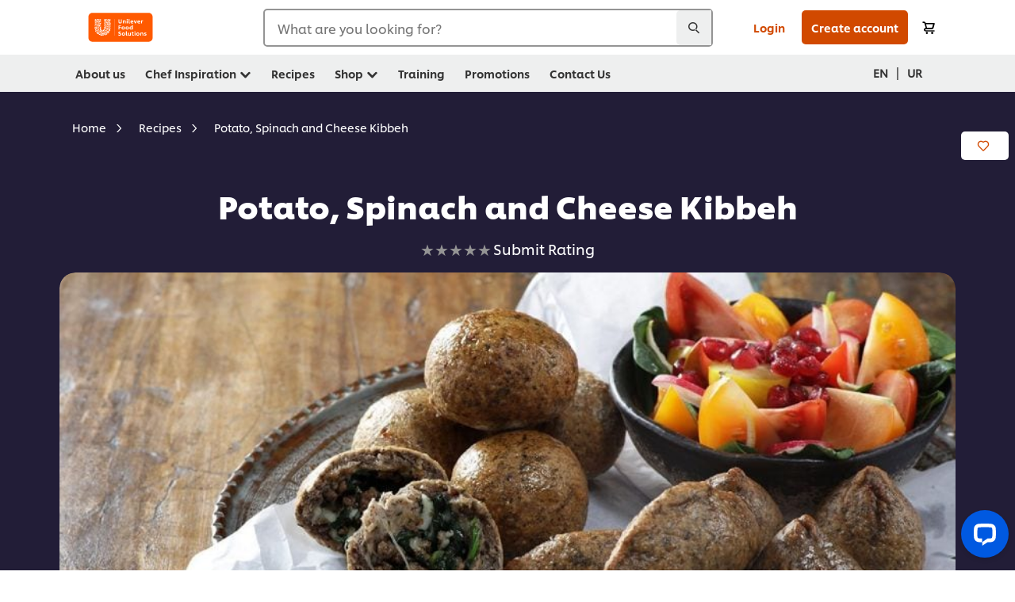

--- FILE ---
content_type: text/html; charset=UTF-8
request_url: https://www.unileverfoodsolutions.pk/en/recipe/potato-spinach-and-cheese-kibbeh-R0065168.html
body_size: 43865
content:
<!DOCTYPE html>


<!--[if IE]> <html class="no-js ie " dir="ltr" lang="en-PK"> <![endif]-->
<!--[if !IE]>--> <html class="no-js " dir="ltr" lang="en-PK"> <!--<![endif]-->

    
    

    
<head lang="en-PK" itemscope itemtype="http://schema.org/WebPage">


    <meta name="robots" content="all"/>
    <meta name="format-detection" content="telephone=no"/>
    
    


    <script defer="defer" type="text/javascript" src="https://rum.hlx.page/.rum/@adobe/helix-rum-js@%5E2/dist/rum-standalone.js" data-routing="env=prod,tier=publish,ams=Unilever NV"></script>
<link rel="preconnect" href="https://cdn.livechatinc.com/"/>
    <link rel="preconnect" href="https://www.google-analytics.com/"/>
    <link rel="preconnect" href="https://www.youtube.com/"/>
	<link rel="preconnect" href="https://connect.facebook.net/"/>
    <link rel="preconnect" href="https://assets.adobedtm.com/"/>
    <link rel="preconnect" href="https://static.hotjar.com/"/>
    <link rel="preconnect" href="https://script.hotjar.com/"/>
    <link rel="preconnect" href="https://www.google.com/"/>
    <link rel="preconnect" href="https://cdn.cookielaw.org/"/>

    

    
    
    

    

	
    

    
    
    

    

    
        <script type="application/ld+json">
            {
                "@context": "http://schema.org",
                "@type": "Recipe",
                "name": "Potato, Spinach and Cheese Kibbeh",
                "image": "https://www.unileverfoodsolutions.pk/dam/global-ufs/mcos/meps/pakistan/calcmenu/recipes/PK-recipes/vegetables-&-vegetable-dishes/potato-spinach-and-cheese-kibbeh/main-header.jpg",
                "URL" : "https://www.unileverfoodsolutions.pk/en/recipe/potato-spinach-and-cheese-kibbeh-R0065168.html",
                "author": {
                    "@type": "Organization",
                    "name": "Unilever Food Solutions"
                },
                "datePublished": "2021-07-30",
                "description": "Designed for professional chefs, check out this Potato, Spinach and Cheese Kibbeh recipe: cooking instructions broken into components, full list of professional ingredients, chefs’ preparation secrets. Master this recipe with products like: Knorr Professional Chicken Stock Powder.",
                "keywords": "Chicken,Appetizer,Immunity Boosting Meals,Ramzan,Middle Eastern",
                "recipeYield": "10",
                "recipeCategory": "Ramadan",
                "recipeIngredient": ["50.0ml Olive oil","200.0g Onions, chopped","400.0g Lamb, mince","100.0g Spring Onions, chopped","40.0g Basil pesto","20.0g 7 Spice","200.0g Spinach, blanched, chopped","5.0g Black pepper","3.0g Nutmeg","100.0g Mozzarella cheese, shredded","10.0g Knorr Professional Chicken Stock Powder (6x1kg)","200.0g Bourghul, finest grated","210.0g Mashed Potato","70.0g Onion, finely grated","80.0g Flour, all-purpose","10.0g Mint, dry","50.0ml Water","30.0g Knorr Professional Chicken Stock Powder (6x1kg)"],
                "recipeInstructions": [{"@type":"HowToStep","name":"Filling:","text":"     In a fry pan over medium heat add olive oil, and sauté chopped onion until translucent, add minced meat and sauté for 10 minute or until meat becomes dry, add spring onion and spinach basil pesto and sauté until blended.Add 7 spices and Knorr Professional Chicken Stock Powder, set aside to cool, once cool, add mozzarella."},{"@type":"HowToStep","name":"Dough:","text":"     In a bowl combine bulgur and mash potato, add onion and knead mixture until just starting to stick together. Add flour, Knorr Professional Chicken Stock Powder, spices and dry mint, continue kneading by hands until homogenous malleable paste is achieved. Add little water if needed.     Cover and refrigerate for 30 minutes.     Have a bowl of iced water ready to wet hands. Divide kibbeh dough and stuff by filling equally then roll into balls, try to sharp sides. Refrigerate until ready to use or freeze for future use.     In a deep fryer at 180°C, fry the shells in an evenly golden brown color and crispy. Alternatively brush the shells with olive oil and bake in a pre-heat oven 190°C for 20 minutes. "}]
            }
        </script>
    
    
    
    
    
    



    
    

     
     
        <!-- OptanonConsentNoticeStart -->
<script type="text/javascript" src="https://cdn.cookielaw.org/consent/292162ea-c8af-43d5-b700-7b98d2027d02/OtAutoBlock.js"></script>
<script src="https://cdn.cookielaw.org/scripttemplates/otSDKStub.js" data-document-language="true" type="text/javascript" charset="UTF-8" data-domain-script="292162ea-c8af-43d5-b700-7b98d2027d02"></script>
<script type="text/javascript">
var scrollVal = 0;
function OptanonWrapper() {
     
    $(window).scroll(function(event) {
        scrollVal = $(window).scrollTop();
    });
     
    $('#onetrust-pc-btn-handler, #onetrust-accept-btn-handler, #accept-recommended-btn-handler, .onetrust-close-btn-handler').on('click', function(){
     
        document.body.style.overflow = 'hidden';
                document.querySelector('html').scrollTop = window.scrollY;
                document.body.style.overflow = null;
                window.scrollTo({
                    top: scrollVal
                });
    });
    if (OneTrust.IsAlertBoxClosed() === false) {
        var banner = document.getElementById("onetrust-banner-sdk");
        banner.style = "display: block;";
    }
}

document.addEventListener('DOMContentLoaded', function() {
  // Your MutationObserver code here
  function setBannerRoleIfNeeded() {
    const banner = document.getElementById('onetrust-banner-sdk');
    if (
      banner &&
      !banner.hasAttribute('role') &&
      banner.classList.contains('otFlat') &&
      banner.classList.contains('bottom') &&
      banner.classList.contains('ot-wo-title') &&
      banner.classList.contains('ot-buttons-fw')
    ) {
      banner.setAttribute('role', 'dialog');
      return true;
    }
    return false;
  }

  if (!setBannerRoleIfNeeded()) {
    const observer = new MutationObserver(() => {
      if (setBannerRoleIfNeeded()) {
        observer.disconnect();
      }
    });
    observer.observe(document.body, { childList: true, subtree: true });
  }
});
</script>
<!-- OptanonConsentNoticeEnd -->
    
    
    

    
    
        
    

    
    

    
    <meta http-equiv="X-UA-Compatible" content="IE=edge"/>
    <meta name="viewport" content="width=device-width, initial-scale=1"/>

    

    
    

    <link rel="canonical" href="https://www.unileverfoodsolutions.pk/en/recipe/potato-spinach-and-cheese-kibbeh-R0065168.html"/>

    <link rel="alternate" hreflang="ur-pk" href="https://www.unileverfoodsolutions.pk/ur/recipe/آلو،-پالک-اور-چیز-کبِه-R0065168.html"/>
	<link rel="alternate" hreflang="en-pk" href="https://www.unileverfoodsolutions.pk/en/recipe/potato-spinach-and-cheese-kibbeh-R0065168.html"/>

    
    
    


    <meta name="description" content="Designed for professional chefs, check out this Potato, Spinach and Cheese Kibbeh recipe: cooking instructions broken into components, full list of professional ingredients, chefs’ preparation secrets. Master this recipe with products like: Knorr Professional Chicken Stock Powder."/>

    
    
        <meta name="theme-color" content="#ff5a00"/>
    

    

    <title>Potato, Spinach and Cheese Kibbeh - Recipe</title>

    
    

    
    
    
    
<link rel="stylesheet" href="/etc/clientlibs/ufs-aem/critical.min.4caaab9e7c79bbc6b9dbf4c977bb78a7.css" type="text/css">



    
    
<link rel="preload stylesheet" href="/etc/clientlibs/ufs-aem/all.min.b63b25ba649345e8528f67d47e6114d9.css" type="text/css" media="print" as="style" onload="this.media='all'">






     
    
        <link rel="stylesheet preload" href="https://www.unileverfoodsolutions.pk/etc/designs/ufs-aem/static/fonts/css/shilling.css" as="style" type="text/css" crossorigin/>
        <link rel="preload" href="https://www.unileverfoodsolutions.pk/etc/designs/ufs-aem/static/fonts/shilling/custom-font-regular.woff2" as="font" type="font/woff2" crossorigin/>
        <link rel="preload" href="https://www.unileverfoodsolutions.pk/etc/designs/ufs-aem/static/fonts/shilling/custom-font-medium.woff2" as="font" type="font/woff2" crossorigin/>
        <link rel="preload" href="https://www.unileverfoodsolutions.pk/etc/designs/ufs-aem/static/fonts/shilling/custom-font-bold.woff2" as="font" type="font/woff2" crossorigin/>
        <link rel="preload" href="https://www.unileverfoodsolutions.pk/etc/designs/ufs-aem/static/fonts/shilling/Chefs-Hand-Regular.woff2" as="font" type="font/woff2" crossorigin/>
    

     
     <link rel="stylesheet preload" href="https://www.unileverfoodsolutions.pk/etc/clientlibs/ufs-aem/app/icons/icon.css" as="style" type="text/css" crossorigin/>
    
    
    

    
    
    	<meta itemprop="name" content="Potato, Spinach and Cheese Kibbeh - Recipe"/>
    	<meta itemprop="description" content="Designed for professional chefs, check out this Potato, Spinach and Cheese Kibbeh recipe: cooking instructions broken into components, full list of professional ingredients, chefs’ preparation secrets. Master this recipe with products like: Knorr Professional Chicken Stock Powder."/>
        
    	<meta itemprop="image" content="/etc/designs/ufs-aem/static/icons/logo.svg"/>
		
        
    

    
    <meta property="og:title" content="Potato, Spinach and Cheese Kibbeh - Recipe"/>
    <meta property="og:type" content="website"/>
    <meta property="og:url" content="https://www.unileverfoodsolutions.pk/en/recipe/potato-spinach-and-cheese-kibbeh-R0065168.html"/>
    
    <meta property="og:image" content="https://www.unileverfoodsolutions.pk/dam/global-ufs/mcos/meps/pakistan/calcmenu/recipes/PK-recipes/vegetables-&-vegetable-dishes/potato-spinach-and-cheese-kibbeh/main-header.jpg"/>
    
    
    <meta property="og:description" content="Designed for professional chefs, check out this Potato, Spinach and Cheese Kibbeh recipe: cooking instructions broken into components, full list of professional ingredients, chefs’ preparation secrets. Master this recipe with products like: Knorr Professional Chicken Stock Powder."/>
    <meta property="og:site_name" content="Unilever Food Solutions"/>

    
    <meta name="mobile-web-app-capable" content="yes"/>
    <meta name="apple-mobile-web-app-capable" content="yes"/>
    <meta name="apple-mobile-web-app-status-bar-style" content="black"/>
    <meta name="apple-mobile-web-app-title" content="UFS"/>
    <meta name="apple-touch-fullscreen" content="yes"/>

     
     
		
        	<link rel="apple-touch-icon" sizes="120x120" href="/etc/designs/ufs-aem/static/icons/default/ios_icon_120x120.png"/>
        
        	<link rel="apple-touch-icon" sizes="180x180" href="/etc/designs/ufs-aem/static/icons/default/ios_icon_180x180.png"/>
        
        	<link rel="apple-touch-icon" sizes="152x152" href="/etc/designs/ufs-aem/static/icons/default/ios_icon_152x152.png"/>
        
        	<link rel="apple-touch-icon" sizes="167x167" href="/etc/designs/ufs-aem/static/icons/default/ios_icon_167x167.png"/>
        
    

    

    
        <link rel="manifest" href="/bin/pwaServlet?siteCode=ufs-pk&locale=en" crossorigin="use-credentials"/>
    

    
    
		
        	<link rel="apple-touch-startup-image" href="/dam/global-ufs/mcos/belgium/splash/ipadpro-9-7-portrait.png" media="(device-width: 768px) and (device-height: 1024px) and (-webkit-device-pixel-ratio: 2) and (orientation: portrait)"/>
        
        	<link rel="apple-touch-startup-image" href="/dam/global-ufs/mcos/belgium/splash/iphonex-landscape.png" media="(device-width: 768px) and (device-height: 1024px) and (-webkit-device-pixel-ratio: 2) and (orientation: landscape)"/>
        
        	<link rel="apple-touch-startup-image" href="/dam/global-ufs/mcos/belgium/splash/iphonex-portrait.png" media="(device-width: 375px) and (device-height: 812px) and (-webkit-device-pixel-ratio: 3) and (orientation: portrait)"/>
        
        	<link rel="apple-touch-startup-image" href="/dam/global-ufs/mcos/belgium/splash/iphonex-landscape.png" media="(device-width: 375px) and (device-height: 812px) and (-webkit-device-pixel-ratio: 3) and (orientation: landscape)"/>
        
    


    

    
    
    
    
    <link href="/etc/designs/ufs-aem/static/icons/favicon.ico" rel="shortcut icon" type="image/x-icon"/>
    <link href="/etc/designs/ufs-aem/static/icons/ufs-icon-16x16.png" rel="icon" type="image/png"/>
    <link href="/etc/designs/ufs-aem/static/icons/default/ufs-icon-196x196.png" rel="icon" type="image/png" sizes="196x196"/>

    
    <meta name="application-name" content="Potato, Spinach and Cheese Kibbeh - Recipe"/>
    <meta name="msapplication-TileColor" content="#ff5a00"/>
    <meta name="msapplication-square70x70logo" content="/etc/designs/ufs-aem/static/icons/default/ufs-tile-small.png"/>
    <meta name="msapplication-square150x150logo" content="/etc/designs/ufs-aem/static/icons/default/ufs-tile-medium.png"/>
    <meta name="msapplication-wide310x150logo" content="/etc/designs/ufs-aem/static/icons/default/ufs-tile-wide.png"/>
    <meta name="msapplication-square310x310logo" content="/etc/designs/ufs-aem/static/icons/default/ufs-tile-large.png"/>

    
    
    <meta name="facebook-domain-verification" content="c3twsp6zigb859kugrw8lxf8i6z1wb"/>
    
    <meta name="google-site-verification" content="UZZ2jkqu34eXw_zC8SUucjAPzrwHTq-KsSImch4396U"/>
    

  
	
    	
            
                
   <script>
        UFS_GLOBAL = {
            "locale" : "EN",
            "localeString" : "en\u002DPK",
            "countryCode" : "PK",
            "sifuDomain" : "https:\/\/sifu.unileversolutions.com",
            "usernameCookieName" : "ufs\u002Dusername",
            "newsletterPopupCookieName" : "ufs\u002Dnewsletter\u002Ddialog\u002Dshown",
            "pageViewsSessionStorageKey": "GlobalSessionPageViews",
            "tokenCookieName" : "ufs\u002Dtoken",
            "languageCookieName" : "ufs\u002Dlanguage",
            "channelCookieName" : "ufs\u002Dchannel",
            "channelSelectorOpenByDefault" : false,
            "userChannelCookieName" : "ufs\u002Duser\u002Dchannel",
            "channelSelectorEnabled" : false,
            "flashCookieName" : "ufs\u002Dflash",
            "flashCookieSsoName" : "ufs\u002Dflash\u002Dsso",
            "ufsReferrerCookieName" : "ufs\u002Dreferrer",
            "ufsCookieWallCookieName" : "ufs\u002Dcookie\u002Dwall",
            "isUfsCookieWallEnabled" : false,
            "baseUrl" : "https:\/\/www.unileverfoodsolutions.pk",
            "isAuthor" : false,
            "isHome" : false,
            "loginRedirectMessage" : "You\x27re already registered. Please <a href=\x22\/en\/modular\u002Dlogin\u002Dform\u002Dpage.html?redirectUrl=https%3A%2F%2Fwww.unileverfoodsolutions.pk%2Fen%2Frecipe.R0065168.html\x22>login<\/a> to prefill the form.",
            "lastModified" : 1696876097000,
            "siteCode" : "ufs\u002Dpk",
            "ufsCartCookieName" : "ufs\u002Dcart",
            "selectors" : "R0065168",
            "isDispatcherRequest" : true,
            "nodePath" : "\/content\/ufs\u002Dpk\/en\/recipe\/jcr:content",
            "recipeIdCookieName" : "ufs\u002Drecipe\u002Did",
            "recipeNameCookieName" : "ufs\u002Drecipe\u002Dname",
            "productIdCookieName": "ufs\u002Dproduct\u002Did",
            "productNameCookieName": "ufs\u002Dproduct\u002Dname",
            "productCUPriceCookieName": "ufs\u002Dproduct\u002Dcu\u002Dprice",
            "productDUPriceCookieName": "ufs\u002Dproduct\u002Ddu\u002Dprice",
            "accessRestrictionCookieName" : "ufs\u002Daccess\u002Drestriction",
            "preferredPartnerValidationCookieName" : "ufs\u002Dpreferred\u002Dpartner\u002Dvalidation",
            "lastSubmittedFormPathCookieName" : "ufs\u002Dlast\u002Dsubmitted\u002Dform\u002Dpath",
            "marketoTrackingCookieName" : "_mkto_trk",
            "registrationPromotionCookie" : "ufs\u002Dregistration\u002Dpromotion",
            "checkSsl" : false,

            "UDM": {
                "globalbrand" : "Unilever Food Solution",
                "localbrand" : "Unilever Food Solution",
                "category" : "Foods",
                "channel" : "Brand Site",
                "country" : "PK",
                "sitetype" : "Non\u002DAvinash eCommerce",
                "uatUrl" : "wa\u002Duat.unileversolutions.com",
                "uatGid" : "a5e7e6159fdeed392f9c565fe881f153",
                "uatGaa" : "UA\u002D101505466\u002D39",
                "url" : "wa\u002Dna.unileversolutions.com",
                "gid" : "2765ee48079db2fbb1fdc79945e9e6e8",
                "gaa" : "UA\u002D57104407\u002D3,UA\u002D57104407\u002D1,UA\u002D57100440\u002D1,G\u002DZEQDZTQ9FQ,G\u002DK257S23T0D",
                "dom" : ".unileverfoodsolutions.pk",
                "setCustomDimension" : {
                    "dimension14" : "utilities",
                    "dimension15" : "information\u002Dpage",
                    "dimension16" : "R0065168"
                }
            },
            "currency": {
                "symbol": "Rs",
                "format": "{currencySymbol}{price}",
                "code": "PKR",
                "decimalSeparator": ".",
                "groupingSeparator": ",",
                "isDecimalPlacesDisabled": "true",
                "datePickerFormat": "dddd, DD.MM.YYYY",
                "multiCurrency": null,

            },
            "isLoyaltyEnabled" : true,
            "isWebshopEnabled" : true,
            "isFavoritesFrontendV2Enabled" : true,
            "enableAvailabilityFiltering" : false,
            "enableCountrySpecificFiltering" : false,
            "isUserTrackingEnabled" : true,
            "isRecommendationsEnabled": false,
            "isSiteWideApiEnabled": false,
            "isFavoriteListsDisabled": false,
            "tradePartnerConfig": {
                "isAutoSelectTradePartnerEnabled": false,
                "isTradePartnerChangeDialogEnabled": true
            },
            "isAssetEnabled" : false,
            "isNewsletterFormsEnabled" : true,
            "isMultiLang": true

        }

        dataLayer = [];
    </script>

    <script type="text/plain" class="optanon-category-C0004">
        UFS_GLOBAL.trackingCookieName = "ufs\u002Dtracking\u002Did";
        var trackingCookieName = "ufs\u002Dtracking\u002Did";
        var isUserTrackingEnabled = true;

        try {
            if(isUserTrackingEnabled) {
                if (document.cookie.indexOf(trackingCookieName) === -1) {
                    var userid = createUid();
                    document.cookie = trackingCookieName + "=" + userid + ";path=/;max-age=631138519";
                    window.UFS_GLOBAL.UDM.un = userid;
                } else {
                    var userid = getCookie(trackingCookieName);
                    window.UFS_GLOBAL.UDM.un = userid;
                }
                window.digitalData = window.digitalData || window.UFS_GLOBAL.digitalData;
                window.UDM = window.UDM || window.UFS_GLOBAL.UDM;
            }
        } catch (ignore) { }

        function createUid() {
            return createRandomVal() + createRandomVal() + '-' + createRandomVal() + '-' + createRandomVal() + '-' +
                createRandomVal() + '-' + createRandomVal() + createRandomVal() + createRandomVal();
        };
        function createRandomVal() {
            return Math.floor((1 + Math.random()) * 0x10000).toString(16).substring(1);
        };
        function getCookie(name) {
            var value = "; " + document.cookie;
            let parts = value.split("; " + name + "=");
            if (parts.length === 2) return parts.pop().split(';').shift();
        };
    </script>


                
    <script>
        UFS_GLOBAL.lang = {
            "general_FailMsg" : "An error occurred. Please try again in a few minutes.",
            "changePassword_OldNewPassSameMsg" : "ChangePassword_FE_OldNewPasswordSameMessage",
            "login_LogoutSuccessMsg" : "Login_Logout_SuccessMessage",
            "login_LogoutErrorMsg" : "Login_Logout_ErrorMessage",
            "login_ValidationEnterUsername" : "Login_Validation_EnterUsername",
            "login_ValidationEnterPassword" : "Login_Validation_EnterPassword",
            "login_WelcomeMsg" : "Login_Welcome_Message",
            "login_InvalidInfoMsg" : "Login_Validation_InvalidInfoMessage",
            "channelSelector_ValidationSelect" : "Please select a channel",
            "profile_invalidZipCode" : "Invalid postal code.",
            "profile_invalidPhoneNumber" : "Phone number format is invalid. e.g. 07412345678",
            "profile_invalidPasswordComplexity" : "Your password is not strong enough.             It should contain one of each :             upper case character (A \u002D Z),             lower case character (a \u002D z),             a numeric character (0\u002D9),             a special character (!@#$\x26*.:,;%)",
            "profile_invalidEmailAlreadyExists" : "This email has already been registered.",
            "profile_invalidMobilePhoneAlreadyExists" : ""
        }
    </script>
   
    
    <script>
        function isMobile(){
    	var check = false;
            (function(a) {
                if (/(android|bb\d+|meego).+mobile|avantgo|bada\/|blackberry|blazer|compal|elaine|fennec|hiptop|iemobile|ip(hone|od)|iris|kindle|lge |maemo|midp|mmp|mobile.+firefox|netfront|opera m(ob|in)i|palm( os)?|phone|p(ixi|re)\/|plucker|pocket|psp|series(4|6)0|symbian|treo|up\.(browser|link)|vodafone|wap|windows ce|xda|xiino/i
                        .test(a)
                        || /1207|6310|6590|3gso|4thp|50[1-6]i|770s|802s|a wa|abac|ac(er|oo|s\-)|ai(ko|rn)|al(av|ca|co)|amoi|an(ex|ny|yw)|aptu|ar(ch|go)|as(te|us)|attw|au(di|\-m|r |s )|avan|be(ck|ll|nq)|bi(lb|rd)|bl(ac|az)|br(e|v)w|bumb|bw\-(n|u)|c55\/|capi|ccwa|cdm\-|cell|chtm|cldc|cmd\-|co(mp|nd)|craw|da(it|ll|ng)|dbte|dc\-s|devi|dica|dmob|do(c|p)o|ds(12|\-d)|el(49|ai)|em(l2|ul)|er(ic|k0)|esl8|ez([4-7]0|os|wa|ze)|fetc|fly(\-|_)|g1 u|g560|gene|gf\-5|g\-mo|go(\.w|od)|gr(ad|un)|haie|hcit|hd\-(m|p|t)|hei\-|hi(pt|ta)|hp( i|ip)|hs\-c|ht(c(\-| |_|a|g|p|s|t)|tp)|hu(aw|tc)|i\-(20|go|ma)|i230|iac( |\-|\/)|ibro|idea|ig01|ikom|im1k|inno|ipaq|iris|ja(t|v)a|jbro|jemu|jigs|kddi|keji|kgt( |\/)|klon|kpt |kwc\-|kyo(c|k)|le(no|xi)|lg( g|\/(k|l|u)|50|54|\-[a-w])|libw|lynx|m1\-w|m3ga|m50\/|ma(te|ui|xo)|mc(01|21|ca)|m\-cr|me(rc|ri)|mi(o8|oa|ts)|mmef|mo(01|02|bi|de|do|t(\-| |o|v)|zz)|mt(50|p1|v )|mwbp|mywa|n10[0-2]|n20[2-3]|n30(0|2)|n50(0|2|5)|n7(0(0|1)|10)|ne((c|m)\-|on|tf|wf|wg|wt)|nok(6|i)|nzph|o2im|op(ti|wv)|oran|owg1|p800|pan(a|d|t)|pdxg|pg(13|\-([1-8]|c))|phil|pire|pl(ay|uc)|pn\-2|po(ck|rt|se)|prox|psio|pt\-g|qa\-a|qc(07|12|21|32|60|\-[2-7]|i\-)|qtek|r380|r600|raks|rim9|ro(ve|zo)|s55\/|sa(ge|ma|mm|ms|ny|va)|sc(01|h\-|oo|p\-)|sdk\/|se(c(\-|0|1)|47|mc|nd|ri)|sgh\-|shar|sie(\-|m)|sk\-0|sl(45|id)|sm(al|ar|b3|it|t5)|so(ft|ny)|sp(01|h\-|v\-|v )|sy(01|mb)|t2(18|50)|t6(00|10|18)|ta(gt|lk)|tcl\-|tdg\-|tel(i|m)|tim\-|t\-mo|to(pl|sh)|ts(70|m\-|m3|m5)|tx\-9|up(\.b|g1|si)|utst|v400|v750|veri|vi(rg|te)|vk(40|5[0-3]|\-v)|vm40|voda|vulc|vx(52|53|60|61|70|80|81|83|85|98)|w3c(\-| )|webc|whit|wi(g |nc|nw)|wmlb|wonu|x700|yas\-|your|zeto|zte\-/i
                            .test(a.substr(0, 4))) {
                    check = true;
                }
            })(navigator.userAgent || navigator.vendor || window.opera);
            return check;
        }
        var channelVal;
        if (isMobile()) {
            channelVal = "Mobile Site";
        } else {
            channelVal = "Brand Site";
        }

        var digitalData = {};
        digitalData = {
            siteInfo : {
                channel : "Brand Site",
                sitetype : "Non\u002DAvinash eCommerce",
            },
            page : {
                pageInfo : {
                    destinationURL : "https:\/\/www.unileverfoodsolutions.pk\/en\/recipe.R0065168.html",
                },
                category : {
                    pageType : "Recipe Detail",
                }
            },
            video : [],
            campaign: [],
            product : [],
            privacy : {
                accessCategories : [ {
                    domains : []
                } ]
            },
            component : [],
            trackingInfo : {
                GID :  "2765ee48079db2fbb1fdc79945e9e6e8",
                "un" : "",
                tool : [ {
                    ids : ""
                } ]
            },
            promotion : []
        }
        digitalData.siteInfo.channel = channelVal;
        digitalData.page.category.primaryCategory = channelVal;
        digitalData.trackingInfo = {};
        digitalData.trackingInfo.tool = [ {} ];
        digitalData.trackingInfo.tool[0] = {};
        digitalData.trackingInfo.tool[1] = {};
        digitalData.privacy = {}; //Optional
        digitalData.page.attributes = {};
        digitalData.privacy.accessCategories = [ {} ]; //Optional
        digitalData.privacy.accessCategories[0].domains = []; //Optional
        digitalData.event = [];
        digitalData.page.pageInfo.pageName = "recipe";
        digitalData.page.pageInfo.language = "en\u002DPK";

        var subCategory_1 = "Home";
        var subCategory_2 = "Recipes";
        var subCategory_3 = "Potato, Spinach and Cheese Kibbeh";
        var articleNamePresent = "not set";
        var errorPage = "Recipe Detail";

        if(subCategory_1 != "no set"){
            if(errorPage === "Error Page") {
            digitalData.page.attributes.contentType ="404";
          }else {
          digitalData.page.category.subCategory1 = "Home";
          digitalData.page.attributes.contentType = "Home";
          }
        }

        if(subCategory_2 != "no set"){
          digitalData.page.category.subCategory2 = "Recipes";
          if(errorPage === "Error Page" || digitalData.page.category.subCategory2 === "Error loading page") {
            digitalData.page.attributes.contentType ="404";
          }else {
            digitalData.page.attributes.contentType = "Recipes";
          }
        }

        if(subCategory_3 != "no set"){
          digitalData.page.category.subCategory3 = "Potato, Spinach and Cheese Kibbeh";
          if(errorPage === "Error Page" || digitalData.page.category.subCategory3 === "Error loading page") {
            digitalData.page.attributes.contentType ="404";
          }else {
          digitalData.page.attributes.contentType = "Potato, Spinach and Cheese Kibbeh"; // To be set on each page change. Should contain 404 for error pages
          }
        }

        if(subCategory_3 != "no set"){
			digitalData.page.attributes.articleName = "not set";
        }

        digitalData.page.attributes.brandCategory = "Foods";

        //AEMF-11544
        var selectedCountry = localStorage.getItem("selectedCountry");
        var searchParam = new URLSearchParams(window.location.search);
        if(selectedCountry != null || searchParam.has('specificCountry')) {
                if(searchParam.has('specificCountry') && typeof digitalData !== 'undefined') {
                    selectedCountry  = searchParam.get('specificCountry').replace(/\?.*/, '');
                    digitalData.page.attributes.country = selectedCountry;
                }else if(selectedCountry != null){
					digitalData.page.attributes.country = selectedCountry;
                }
        }else {
            digitalData.page.attributes.country = "PK";
        }

        digitalData.page.attributes.globalBrand = "Unilever Food Solution";
        digitalData.page.attributes.localBrand = "Unilever Food Solution";
        digitalData.page.attributes.loginStatus = "false";
        digitalData.trackingInfo.GID = "2765ee48079db2fbb1fdc79945e9e6e8";
        digitalData.trackingInfo.tool[0].id = "UA\u002D57104407\u002D3,UA\u002D57104407\u002D1,UA\u002D57100440\u002D1,G\u002DZEQDZTQ9FQ,G\u002DK257S23T0D";
        digitalData.trackingInfo.tool[1].id = "unileverapac\u002Dufs\u002Dpk,unileverapac\u002Dglobal\u002Dallbrands";
        digitalData.siteInfo.internalDomain = "www.unileverfoodsolutions.pk";
    </script>
    
   

            
        

        
        
            <!-- Google Tag Manager -->
<script>(function(w,d,s,l,i){w[l]=w[l]||[];w[l].push({'gtm.start':
new Date().getTime(),event:'gtm.js'});var f=d.getElementsByTagName(s)[0],
j=d.createElement(s),dl=l!='dataLayer'?'&l='+l:'';j.async=true;j.src=
'https://www.googletagmanager.com/gtm.js?id='+i+dl;f.parentNode.insertBefore(j,f);
})(window,document,'script','dataLayer','GTM-5NGPT3QT');</script>
<!-- End Google Tag Manager -->
        

        
            <script data-ot-ignore type="text/plain" class="optanon-category-C0004" src="/etc/designs/ufs-aem/static/scripts/launch/udm.1632993448609.js"></script>
            
            <script data-ot-ignore type="text/plain" class="optanon-category-C0004" src="/etc/designs/ufs-aem/static/scripts/launch/aaudm.js"></script>
            
            <script type="text/plain" class="optanon-category-C0004" src="https://assets.adobedtm.com/e6bd1902389a/ae24837cb113/launch-91a48a19e129.min.js" async></script>
    

    
    

    
    

	
    
        <script type="text/plain" class="optanon-category-C0004">
            if (!window.CQ_Analytics) {
                window.CQ_Analytics = {};
            }
            if (!CQ_Analytics.TestTarget) {
                CQ_Analytics.TestTarget = {};
            }
            CQ_Analytics.TestTarget.clientCode = 'ufsat';
        </script>
    

    
    

    

    

    
    

    
    

<script>(window.BOOMR_mq=window.BOOMR_mq||[]).push(["addVar",{"rua.upush":"false","rua.cpush":"false","rua.upre":"false","rua.cpre":"false","rua.uprl":"false","rua.cprl":"false","rua.cprf":"false","rua.trans":"","rua.cook":"false","rua.ims":"false","rua.ufprl":"false","rua.cfprl":"false","rua.isuxp":"false","rua.texp":"norulematch","rua.ceh":"false","rua.ueh":"false","rua.ieh.st":"0"}]);</script>
                              <script>!function(e){var n="https://s.go-mpulse.net/boomerang/";if("False"=="True")e.BOOMR_config=e.BOOMR_config||{},e.BOOMR_config.PageParams=e.BOOMR_config.PageParams||{},e.BOOMR_config.PageParams.pci=!0,n="https://s2.go-mpulse.net/boomerang/";if(window.BOOMR_API_key="JKXTM-QUZJ8-PU5BR-94EYX-MVSLK",function(){function e(){if(!o){var e=document.createElement("script");e.id="boomr-scr-as",e.src=window.BOOMR.url,e.async=!0,i.parentNode.appendChild(e),o=!0}}function t(e){o=!0;var n,t,a,r,d=document,O=window;if(window.BOOMR.snippetMethod=e?"if":"i",t=function(e,n){var t=d.createElement("script");t.id=n||"boomr-if-as",t.src=window.BOOMR.url,BOOMR_lstart=(new Date).getTime(),e=e||d.body,e.appendChild(t)},!window.addEventListener&&window.attachEvent&&navigator.userAgent.match(/MSIE [67]\./))return window.BOOMR.snippetMethod="s",void t(i.parentNode,"boomr-async");a=document.createElement("IFRAME"),a.src="about:blank",a.title="",a.role="presentation",a.loading="eager",r=(a.frameElement||a).style,r.width=0,r.height=0,r.border=0,r.display="none",i.parentNode.appendChild(a);try{O=a.contentWindow,d=O.document.open()}catch(_){n=document.domain,a.src="javascript:var d=document.open();d.domain='"+n+"';void(0);",O=a.contentWindow,d=O.document.open()}if(n)d._boomrl=function(){this.domain=n,t()},d.write("<bo"+"dy onload='document._boomrl();'>");else if(O._boomrl=function(){t()},O.addEventListener)O.addEventListener("load",O._boomrl,!1);else if(O.attachEvent)O.attachEvent("onload",O._boomrl);d.close()}function a(e){window.BOOMR_onload=e&&e.timeStamp||(new Date).getTime()}if(!window.BOOMR||!window.BOOMR.version&&!window.BOOMR.snippetExecuted){window.BOOMR=window.BOOMR||{},window.BOOMR.snippetStart=(new Date).getTime(),window.BOOMR.snippetExecuted=!0,window.BOOMR.snippetVersion=12,window.BOOMR.url=n+"JKXTM-QUZJ8-PU5BR-94EYX-MVSLK";var i=document.currentScript||document.getElementsByTagName("script")[0],o=!1,r=document.createElement("link");if(r.relList&&"function"==typeof r.relList.supports&&r.relList.supports("preload")&&"as"in r)window.BOOMR.snippetMethod="p",r.href=window.BOOMR.url,r.rel="preload",r.as="script",r.addEventListener("load",e),r.addEventListener("error",function(){t(!0)}),setTimeout(function(){if(!o)t(!0)},3e3),BOOMR_lstart=(new Date).getTime(),i.parentNode.appendChild(r);else t(!1);if(window.addEventListener)window.addEventListener("load",a,!1);else if(window.attachEvent)window.attachEvent("onload",a)}}(),"".length>0)if(e&&"performance"in e&&e.performance&&"function"==typeof e.performance.setResourceTimingBufferSize)e.performance.setResourceTimingBufferSize();!function(){if(BOOMR=e.BOOMR||{},BOOMR.plugins=BOOMR.plugins||{},!BOOMR.plugins.AK){var n=""=="true"?1:0,t="",a="ck74vidio666e2lqlvfq-f-423b69e60-clientnsv4-s.akamaihd.net",i="false"=="true"?2:1,o={"ak.v":"39","ak.cp":"761870","ak.ai":parseInt("361665",10),"ak.ol":"0","ak.cr":9,"ak.ipv":4,"ak.proto":"h2","ak.rid":"45d9aec","ak.r":35417,"ak.a2":n,"ak.m":"","ak.n":"essl","ak.bpcip":"18.191.202.0","ak.cport":50328,"ak.gh":"104.119.189.183","ak.quicv":"","ak.tlsv":"tls1.3","ak.0rtt":"","ak.0rtt.ed":"","ak.csrc":"-","ak.acc":"","ak.t":"1768971595","ak.ak":"hOBiQwZUYzCg5VSAfCLimQ==vwWacmA2OgzL4HIRyJH17DYvk7EBTn1bIu8BnDDWMeRgn2wGZ+EtSMTrRzJ7mVj8G+7YL8tlslUZqiJ8eVRidYJyhZ1s4VdgTGcH6Dh7NuDluGaTSi0+HTzfMdkpUkiK72SemQbv2H5DpppMjXxPJwXMtcXF7vWlN/9o4LOyvvuE40kK8zWM41hPI2Ix6Q8ezO/Xn23bHRsbKPVAnTcRzbaZrjCW3245iL4Go7CFGWaxGf0m/jydM8U5Njn/WHquq5q1aNhNRUF80XBPZYElSpBqdr7SLVhBIgSkk6HSFX73yoERvnjH1U0fE3o9dAyus8b/ThWHB/WBF7FsqbYq+JMO10IvTgn5pEIX4G+gQYvpw5oV5JWWPK+AsxYEar6wObNA5r8AITjGDujanPJvIhFf/g/1NV9NpND1DDPf6H8=","ak.pv":"313","ak.dpoabenc":"","ak.tf":i};if(""!==t)o["ak.ruds"]=t;var r={i:!1,av:function(n){var t="http.initiator";if(n&&(!n[t]||"spa_hard"===n[t]))o["ak.feo"]=void 0!==e.aFeoApplied?1:0,BOOMR.addVar(o)},rv:function(){var e=["ak.bpcip","ak.cport","ak.cr","ak.csrc","ak.gh","ak.ipv","ak.m","ak.n","ak.ol","ak.proto","ak.quicv","ak.tlsv","ak.0rtt","ak.0rtt.ed","ak.r","ak.acc","ak.t","ak.tf"];BOOMR.removeVar(e)}};BOOMR.plugins.AK={akVars:o,akDNSPreFetchDomain:a,init:function(){if(!r.i){var e=BOOMR.subscribe;e("before_beacon",r.av,null,null),e("onbeacon",r.rv,null,null),r.i=!0}return this},is_complete:function(){return!0}}}}()}(window);</script></head>

    <body class="content-page ltr  ">

    
    
    

    

    
        
    <div class="main-header-pusher "></div>
    <div class="camerascan-popup js-camerascan-popup hidden">
        <div class="camerascan-content">
            <div class="camerascan-content__back-button js-close-camerascan"><span>Close</span></div>
            <div class="camerascan-content__header">Scan a UFS barcode</div>
            <div class="camerascan-content__sub-header">Scan the barcode on the packaging </div>
        </div>
        <div class="eanerror-popup js-eanerror-popup hidden">
            <div class="eanerror-popup__head">Invalid code</div>
            <div class="eanerror-popup__subhead">Scan a valid code</div>
            <div class="eanerror-popup__scanagain js-scanagain">Scan again</div>
        </div>
        <section id="container" class="container">
            <div class="camera-crop-top"></div>
            <div id="interactive" class="viewport camera-viewport"></div>
            <div class="camera-crop-bottom"></div>
        </section>
    </div>
    
    <header class="main-header-v5 js-main-header js-main-header-v3 ">
        
        
        
        
        
        <div class="header-main-nav hide-print js-header-main">
            <div class="header-main-nav__wrapper js-hide-mob-nav">
                <div class="header-main-nav__navigation-handle-wrapper js-handle-mobile-nav">
                    <div class="header-main-nav__navigation-handle js-navigation-handle">
                        <span class="icn-hamburger-menu"></span>
                        <span class="text">Menu</span>
                        
                    </div>
                </div>
                <div class="header-main-nav__logo js-header-main-nav-logo">
                    <a href="/en.html" title="Unilever Food Solutions » Home">
                        <img class="img ufs-logo_svg " title="Unilever Food Solutions » Home" alt="Unilever Food Solutions » Home" src="/dam/ufs-global/logos/2023/ufs-primary_logo.svg" height="55" width="116"/>

                    </a>
                </div>
                

                

                <div class="header-main-nav__search-container hide-mobile">
                    <div class="header-main-nav__search-wrapper main-nav-search__mobile js-main-nav-search-container">
                        
    <form class="js-search-form" action="/en/search-results.html" method="get" novalidate>
        <div class="search-suggestion-container">
        <div class="form-element has-addon" id="js-main-nav-search-container-element">
            <div class="form-element-addon js-search-icon js-search-icn">
                <span class="icn-search-n js-addon"></span>
                <span class="loader hidden js-loader"></span>
            </div>

            <label for="search-global-desktop" class="search-global js-search-lbl" aria-hidden="false">
                What are you looking for?
            </label>

            <input type="text" id="search-global-desktop" name="q" class="search-global js-search-global js-input-text js-global-search-aa" onfocus="this.placeholder = ''" data-at="section-search" data-event-name="Start Search"/>
            <div class="js-lightbox__overlay_search_nav"></div>
                                <div class="header-main-nav__search-x js-main-nav-close-search cross-icn js-cross-icn">
                        <span class="icn-close"></span>
                    </div>
        </div>

        

        <div class="suggestions hidden js-suggestions js-overlay-searchnav">

                <div class="scroller">
                <div data-suggestion-product-count="3" data-suggestion-recipe-count="3" data-suggestion-academy-count="3" data-suggestion-other-count="3" data-suggestion-enabled-config="1" data-suggestion-keyword-count="4" data-ajax-load-url="/bin/searchServlet" data-node-path="/content/ufs-pk/en/recipe/jcr:content" data-all-label="All" data-product-label="Products" data-recipe-label="Recipes" data-academy-label="Academy" data-other-label="Other" class="js-suggestion-search">

			<div class="facets_container js-suggestions-list">
                    <div class="suggestions-row hidden">
                        <ul class="suggestions-list js-suggestion-search-suggestions">
                        </ul>
                    </div>
                    <div class="suggestions-row hidden hide-mobile js-suggestions-product js-suggestions-Products">
					<div class="facet-obj">
						<span class="h4">Products</span>
						<span class="see-all-details h4 js-category-details-aa" data-link="/content/ufs-pk/en/search-results.html?q={query_encoded}&pageType=product" data-event-target-url="/content/ufs-pk/en/search-results.html?q={query_encoded}&pageType=product" data-event-category="Other" data-event-type="G-Search Product" data-event-name="See products">
					<a class="see-data-label" href="/en/search-results.html?q={query_encoded}&pageType=product" data-event-target-url="/content/ufs-pk/en/search-results.html?q={query_encoded}&pageType=product" data-event-category="Other" data-event-type="G-Search Product" data-event-name="See products">See<span class="js-facet_count_Product suggestion-content-val"></span>products</a></span>
					</div>
                        <div class="loader hidden js-suggestion-search-loading-spinner"></div>
                        <ul class="js-suggestion-search-results item-list__rows clearfix">
                        </ul>
                    </div>

                    <div class="suggestions-row hidden hide-mobile js-suggestions-Recipes">
					<div class="facet-obj">
						<span class="h4">Recipes</span>
						<span class="see-all-details h4 js-category-details-aa" data-link="/content/ufs-pk/en/search-results.html?q={query_encoded}&pageType=recipe" data-event-target-url="/content/ufs-pk/en/search-results.html?q={query_encoded}&pageType=recipe" data-event-category="Other" data-event-type="G-Search Recipe" data-event-name="See recipes">
					<a class="see-data-label" href="/en/search-results.html?q={query_encoded}&pageType=recipe" data-event-target-url="/content/ufs-pk/en/search-results.html?q={query_encoded}&pageType=recipe" data-event-category="Other" data-event-type="G-Search Recipe" data-event-name="See recipes">See<span class="js-facet_count_Recipes suggestion-content-val"></span>recipes</a></span>
				    </div>
                        <div class="loader hidden js-suggestion-search-loading-spinner"></div>
                        <ul class="js-suggestion-search-results item-list__rows clearfix">
                        </ul>
                    </div>
                    <div class="suggestions-row hidden hide-mobile js-suggestions-Academy">
					<div class="facet-obj">
						<span class="h4">Academy</span>
						<span class="see-all-details h4 js-category-details-aa" data-link="/content/ufs-pk/en/search-results.html?q={query_encoded}&pageType=academy" data-event-target-url="/content/ufs-pk/en/search-results.html?q={query_encoded}&pageType=academy" data-event-category="Other" data-event-type="G-Search Academy" data-event-name="See academy">
					<a class="see-data-label" href="/en/search-results.html?q={query_encoded}&pageType=academy" data-event-target-url="/content/ufs-pk/en/search-results.html?q={query_encoded}&pageType=academy" data-event-category="Other" data-event-type="G-Search Academy" data-event-name="See academy">See<span class="js-facet_count_Academy suggestion-content-val"></span>academy</a></span>
					</div>
                        <div class="loader hidden js-suggestion-search-loading-spinner"></div>
                        <ul class="js-suggestion-search-results item-list__rows clearfix">
                        </ul>
                    </div>
                    <div class="suggestions-row hidden hide-mobile js-suggestions-Other">
					<div class="facet-obj">
						<span class="h4">Other</span>
						<span class="see-all-details h4 js-category-details-aa" data-link="/content/ufs-pk/en/search-results.html?q={query_encoded}&pageType=other" data-event-target-url="/content/ufs-pk/en/search-results.html?q={query_encoded}&pageType=other" data-event-category="Other" data-event-type="G-Search Other" data-event-name="See other">
					<a class="see-data-label" href="/en/search-results.html?q={query_encoded}&pageType=other" data-event-target-url="/content/ufs-pk/en/search-results.html?q={query_encoded}&pageType=other" data-event-category="Other" data-event-type="G-Search Other" data-event-name="See other">See<span class="js-facet_count_Other suggestion-content-val"></span>other</a></span>
                    </div>
                        <div class="loader hidden js-suggestion-search-loading-spinner"></div>
                        <ul class="js-suggestion-search-results item-list__rows clearfix">
                        </ul>
                    </div>
                    </div>
                    <script type="text/template" data-template="ajaxSearchItem">
                        <li class="clearfix">
                            <figure class="item-list__image">
                                <a href="{{pageUrl}}" title="{{pageTitleEncoded}}" class="js-category-suggestion-aa"
							    data-event-target-url="{{pageUrl}}"
					            data-event-category="Other"
					            data-event-type="G-Search Suggestion"
					            data-event-name="{{pageTitleEncoded}}">
                                    <img src="{{previewImage}}" alt="{{pageTitleEncoded}}">
                                </a>
                            </figure>

                            <div class="item-list__body">
                                <p>
                                    <a href="{{pageUrl}}" title="{{pageTitleEncoded}}" class="js-category-suggestion-aa"
									data-event-target-url="{{pageUrl}}"
					                data-event-category="Other"
					                data-event-type="G-Search Suggestion"
					                data-event-name="{{pageTitle}}">
                                        <span class="item-list__title">{{pageTitle}}</span>
                                        <span class="item-list__body">{{description}}</span>
                                    </a>
                                </p>
                            </div>
                        </li>
                    </script>

					<div class="suggestions-row search-all-btn">
						<div style="text-align:center;" class="js-search-all-label-place-holder item-list__footer">
                            <a href="javascript:;" class="btn orange js-search-all hidden js-category-details-aa" data-link="/en/search-results.html?q=" data-event-target-url="/content/ufs-pk/en/search-results.html?q=" data-event-category="Other" data-event-type="G-Search All" data-event-name="Show All Results">
                                    <span class="js-found show-result-found-m"></span>
                                     results for
                                     <span class="js-searchWord"></span>
							</a>
						</div>
					</div>

                </div>
                <input type="hidden" name="ptp" class="js-search-ptp"/>
                <input type="hidden" name="tp" class="js-search-tp"/>
                </div>
            </div>
            </div>
    </form>

                    </div>
                    <!-- <div class="header-main-nav__search-x js-main-nav-close-search cross-icn js-cross-icn">
                        <span class="icn-close"></span>
                    </div> -->
                </div>
                <div class="header-main-nav__secondary clearfix js-secondary-nav">
				<!--	<div class="nav-login-signup">
						<ul class="header-main-nav__first-meta-items">
							<li>
							   <a href="/content/ufs-eg/en/register-profile.html" title="Login" class="sel-register orange js-register " data-href="#" data-at="header-register-button">Login</a>
							</li>
							<li class="header-sign-up-but">
							   <a href="/content/ufs-eg/en/register-profile.html" title="Sign up" class="sel-register btn orange js-register " data-href="#" data-at="header-register-button">Sign up</a>
							</li>
						</ul>
					</div> -->
                    <div class="header-main-nav__meta-items">
                        
                        <ul class="header-main-nav__first-meta-items  df">

                          <!--  /* favourites */ -->
                            
	
    
    <script>
        var parentEle = document.querySelectorAll(".js-fav-anchor"); 
        parentEle.forEach((ele)=>{
            ele.querySelector('.icn-heart-o')?.addEventListener("click", function (event) {
            analyticApi.tracking.onClikFavoritesNav() 
        })
        })
    </script>

                             <!--  /* favourite Recipes */ -->
                            
	
    

                            
                            <li class="expandable js-expandable header-main-nav__login from-right js-nav-loggedout sel-login-navigation hide-mobile">
                            <a class="js-expandable-navigation-item nav-font clr-orange" href="javascript:;" title="My account">Login</a>
                                <!--<span class="channel-unknown-badge hidden js-channel-badge"
                                    data-sly-test="false"></span> -->
                                <div class="header-main-nav__account-foldout-wrapper">
                                    <ul class="js-handle-promotion header-main-nav__account-foldout">
                                        <li class="account">
                                            



    
        

    <div class="js-loginv2-component js-form-component js-type-inline">
        
        

        <form action="#" class="  js-form default-form login-form_inline margin-bottom-10" method="post" data-node-path="/content/ufs-pk/en/modular-login-form-page/jcr:content/parsys/loginv2_copy" data-ajax-action="loginv2" data-ajax-url="/bin/loginServlet" data-active-validation="false" data-use-new-form="true" data-facebook-api-information="{&#34;facebookLoginEnabled&#34;:false}" data-at="header-login-form">

            

            
                <fieldset>
                    
                        
                        <div class="form-element-row">
                            
                            
    <input type="text" name="oldEmail" class="hidden"/>
    
    <div class="form-element">
        <label for="email" aria-hidden="true">
            E-mail address <span>*</span>
        </label>

        <input id="email" name="email" type="email" class="js-input-text " required aria-label="E-mail address" autocomplete="username" maxlength="256" data-validation-method="NONE" data-validation-msg="Please enter a valid email address eg. johndoe@example.com" data-msg-required="Please enter an email address." data-msg-email="Please enter an email address." data-at="email" data-onfocusout="promptLogin"/>

        

        
    </div>


                        </div>
                        
                        
                        
                        
                    
                        
                        
                        
                        
                        
                        
                    
                        
                        
                        
                        
                        <div class="form-element-row">
                            
                            
    
    <div class="form-element has-addon">
        <label for="password" aria-hidden="true">
            Password <span>*</span>
        </label>

        <input id="password" name="password" type="password" class="js-input-text " required aria-label="Password" autocomplete="current-password" maxlength="256" data-validation-method="PASSWORD_COMPLEXITY" data-validation-msg="Your password is not strong enough. It should be at least 8 characters long and contain at least three of the following types of characters: an upper case character (A - Z), a lower case character (a - z), a numeric character (0-9), a special character (!@#$&amp;*.:,;%)" data-msg-required="Please enter your password." data-at="password"/>

        

        <div class="form-element-addon">
            <span class="icn-unmask js-unmask-password"></span>
        </div>
    </div>


                        </div>
                        
                    
                        
                        
                        
                        
                        
                        
                    
                </fieldset>
            

            <div class="clearfix">
                <input type="text" class="js-automatic-submission-prevention automatic-submission-prevention"/>
                <input type="hidden" name="countryCode" value="PK"/>
                <input type="hidden" name="site" value="ufs-pk"/>
                <input type="hidden" name="successRedirect" value="https://www.unileverfoodsolutions.pk/en/recipe.R0065168.html"/>
                <input type="hidden" name="failRedirect" value="https://www.unileverfoodsolutions.pk/en/modular-login-form-page.html?fail=1&amp;redirectUrl=https%3A%2F%2Fwww.unileverfoodsolutions.pk%2Fen%2Frecipe.R0065168.html" rel="nofollow"/>
                <input type="hidden" name="fbFailRedirect" value="https://www.unileverfoodsolutions.pk/en/modular-email-signup-form.html"/>

                <div class="col-span-12">
                    <button type="submit" name="submitButton" class="button orange js-loginv2-submit js-form-submit" data-at="header-login-submit-button">
                        Login
                    </button>
                </div>

                <div class="col-span-12 text-centered">
                    <a href="/en/request-reset-password.html" title="Forgot your password?." class="sel-reset-password reset-password" data-at="header-login-forgot password">
                        Forgot your password?.
                    </a>
                </div>

                <div class="lightbox__overlay lightbox-login hide-print js-lightbox-login hidden">
                    <div class="lightbox__window">
                        <h3 class="black">Logging in</h3>
                        <p>Logging in, please wait</p>
                    </div>
                </div>
            </div>
        </form>
    </div>


    







                                        </li>
                                        <!--<li class="header-main-nav__new-account">
                                            <a href="/content/ufs-pk/en/modular-email-signup-form.html"
                                                title="Create account"
                                                class="sel-register btn orange js-register "
                                                data-href="#"
                                                data-at="header-register-button">
                                                Create account
                                            </a>
                                        </li> -->
                                        
                                        

                                        <li class="header-main-nav__foldout-list-items js-nav-contact-us">
                                            <a href="/en/contact-us.html">Contact</a>
                                        </li>
										
                                    </ul>
                                </div>
                            </li>
							<li class="header-sign-up-but js-nav-loggedout hide-mobile ">
							   <a href="/en/modular-email-signup-form.html" title="Create account" class="sel-register btn orange js-register " data-href="#" data-at="header-register-button">Create account</a>
							</li>
                            
                            <li class="expandable js-expandable header-main-nav__loggedin from-right js-nav-loggedin sel-profile-navigation hidden hide-mobile dfcc profile-icon">
                                <a class="js-expandable-navigation-item icn-account dfch profile-icon" href="javascript:;" title="Login"></a>
                                
                                <div class="header-main-nav__account-foldout-wrapper">
                                    <ul class="header-main-nav__account-foldout">
                                        <li class="header-main-nav__foldout-list-items">
                                            <a href="/en/profile.html" class="sel-profile" rel="nofollow">My account</a>
                                        </li>
                                        <li class="header-main-nav__foldout-list-items">
                                            <a href="/en/order-history.html">Order history</a>
                                        </li>


                                        

                                        <li class="header-main-nav__foldout-list-items js-nav-contact-us">
                                            <a href="/en/contact-us.html">Contact</a>
                                        </li>


                                        <li class="header-main-nav__foldout-list-items">
                                            <a href="/en.html" class="js-logout sel-logout">Log out</a>
                                        </li>
										
                                    </ul>
                                </div>
                                <span class="f-12 hide-mobile"></span>
                            </li>
                            
						</ul>
                        <ul class="header-main-nav__last-meta-items show-mobile">
                        
	
    
    <script>
        var parentEle = document.querySelectorAll(".js-fav-anchor"); 
        parentEle.forEach((ele)=>{
            ele.querySelector('.icn-heart-o')?.addEventListener("click", function (event) {
            analyticApi.tracking.onClikFavoritesNav() 
        })
        })
    </script>

                        </ul>
                        <ul rel="nofollow" class="header-main-nav__last-meta-items show-mobile login-mobile js-nav-loggedout">
                            <li class="login-account js-login-account">
                                    <a class="icn-account-n" href="/en/modular-login-form-page.html?profile" rel="nofollow" title="Login"></a>
                            </li>
                        </ul>
                        <ul class="header-main-nav__last-meta-items show-mobile hidden js-nav-loggedin">
                            <li class="login-account js-login-account">
                                <a class="icn-account-n js-profile-view" href="#" title="My account"></a>
                            </li>
                        </ul>
                        <ul class="header-main-nav__last-meta-items dfc cart-icon">
                            <li class="shopping-cart js-navigation-shoppingcart-icon dfch" data-cart-items="0">
    <a href="javascript:;" title="Add to cart" class="js-add-to-cart" data-at="section-mini cart button">
            <span class="icn-cart-n show-mobile hide-desktop"></span>
            <span class="cart-badge js-cart-badge"></span>
        <span class="icn-cart hide-mobile"></span>
        <span class="cart-badge js-cart-badge hide-mobile"></span>
    </a>
    
</li>
                            <li>
                                <span class="f-12 cart-text hide-mobile"></span>
                            </li>
                        </ul>
                    </div>

					
                    	<div class="header-main-nav__loyalty-points js-nav-loggedin hide-below-desktop">
                        <span class="header-main-nav__loyalty-points-number js-loyalty-balance"></span>
                        <span class="header-main-nav__loyalty-points-text">Loyalty points</span>
                    	</div>
                    
                    
                </div>
            </div>
            <div id="js-pwa-search" class="header-main-nav__search-container hide-desktop searchpwa js-show-search hide-above-tablet">
                <div class="search-back">
                    <span class="icn-angle-left search-back-icn js-search-back"></span>
                </div>
                
    <form class="js-search-form" action="/en/search-results.html" method="get" novalidate>

        <div class="form-element has-addon js-search-resize">
            <label for="search-global-desktop-n" class="search-global js-search-lbl" aria-hidden="false">
                What are you looking for?
            </label>
            <input type="text" id="search-global-desktop-n" name="q" class="search-global js-search-global js-input-text js-global-search-aa" onfocus="this.placeholder = ''" data-at="section-search" data-event-name="Start Search"/>
            <div class="search-icon-container">
                <span class="icn-search-n"></span>
            </div>
            <div class="camera-icon-container js-scan-icon js-scan-seach-hide">
                <span class="icon icon-scan">
            </span>
            </div>
        </div>

                <div class="suggestions hidden js-suggestions js-hide-height">
                <div class="header-main-nav__barcoad-container hide-desktop js-scan-icon js-barcode">
                    <span class="icon icon-scan"></span>
                    <span class="scan-text">Scan a product barcode</span>
                </div>
                <div class="scroller">

                <div data-suggestion-product-count="3" data-suggestion-recipe-count="3" data-suggestion-academy-count="3" data-suggestion-other-count="3" data-suggestion-enabled-config="1" data-suggestion-keyword-count="4" data-ajax-load-url="/bin/searchServlet" data-node-path="/content/ufs-pk/en/recipe/jcr:content" data-all-label="All" data-product-label="Products" data-recipe-label="Recipes" data-academy-label="Academy" data-other-label="Other" class="js-suggestion-search">
					<div class="facets_container js-suggestions-list">
                    <div class="suggestions-row suggestions-row-pwa show-mobile hidden">
                        <ul class="suggestions-list js-suggestion-search-suggestions">
                        </ul>
                    </div>

                    <div class="suggestions-row hidden show-mobile js-suggestions-Products">
					<div class="facet-obj">
						<span class="h4">Products</span>
						<span class="see-all-details h4 js-category-details-aa" data-link="/content/ufs-pk/en/search-results.html?q={query_encoded}&pageType=product" data-event-target-url="/content/ufs-pk/en/search-results.html?q={query_encoded}&pageType=product" data-event-category="Other" data-event-type="G-Search Product" data-event-name="See products">
					<a href="/en/search-results.html?q={query_encoded}&pageType=product" data-event-target-url="/content/ufs-pk/en/search-results.html?q={query_encoded}&pageType=product" data-event-category="Other" data-event-type="G-Search Product" data-event-name="See products">See<span class="js-facet_count-mob_Product suggestion-content-val"></span>products</a></span>
					</div>
                        <div class="loader hidden js-suggestion-search-loading-spinner"></div>
                        <ul class="js-suggestion-search-results item-list__rows clearfix">
                        </ul>
                    </div>

                    <div class="suggestions-row hidden show-mobile js-suggestions-Recipes">
					<div class="facet-obj">
						<span class="h4">Recipes</span>
						<span class="see-all-details h4 js-category-details-aa" data-link="/content/ufs-pk/en/search-results.html?q={query_encoded}&pageType=recipe" data-event-target-url="/content/ufs-pk/en/search-results.html?q={query_encoded}&pageType=recipe" data-event-category="Other" data-event-type="G-Search Recipe" data-event-name="See recipes">
					<a href="/en/search-results.html?q={query_encoded}&pageType=recipe" data-event-target-url="/content/ufs-pk/en/search-results.html?q={query_encoded}&pageType=recipe" data-event-category="Other" data-event-type="G-Search Recipe" data-event-name="See recipes">See<span class="js-facet_count-mob_Recipes suggestion-content-val"></span>recipes</a></span>
					</div>
                        <div class="loader hidden js-suggestion-search-loading-spinner"></div>
                        <ul class="js-suggestion-search-results item-list__rows clearfix">
                        </ul>
                    </div>
                    <div class="suggestions-row hidden show-mobile js-suggestions-Academy">
					<div class="facet-obj">
						<span class="h4">Academy</span>
						<span class="see-all-details h4 js-category-details-aa" data-link="/content/ufs-pk/en/search-results.html?q={query_encoded}&pageType=academy" data-event-target-url="/content/ufs-pk/en/search-results.html?q={query_encoded}&pageType=academy" data-event-category="Other" data-event-type="G-Search Academy" data-event-name="See See">
					<a class="see-data-label" href="/en/search-results.html?q={query_encoded}&pageType=academy" data-event-target-url="/content/ufs-pk/en/search-results.html?q={query_encoded}&pageType=academy" data-event-category="Other" data-event-type="G-Search Academy" data-event-name="See See">See<span class="js-facet_count-mob_Academy suggestion-content-val"></span>academy</a></span>
					</div>
                        <div class="loader hidden js-suggestion-search-loading-spinner"></div>
                        <ul class="js-suggestion-search-results item-list__rows clearfix">
                        </ul>
                    </div>
                    <div class="suggestions-row hidden show-mobile js-suggestions-Other">
					<div class="facet-obj">
						<span class="h4">Other</span>
						<span class="see-all-details h4 js-category-details-aa" data-link="/content/ufs-pk/en/search-results.html?q={query_encoded}&pageType=other" data-event-target-url="/content/ufs-pk/en/search-results.html?q={query_encoded}&pageType=other" data-event-category="Other" data-event-type="G-Search Other" data-event-name="See other">
					<a href="/en/search-results.html?q={query_encoded}&pageType=other" data-event-target-url="/content/ufs-pk/en/search-results.html?q={query_encoded}&pageType=other" data-event-category="Other" data-event-type="G-Search Other" data-event-name="See other">See<span class="js-facet_count-mob_Other suggestion-content-val"></span>other</a></span>
					</div>
                        <div class="loader hidden js-suggestion-search-loading-spinner"></div>
                        <ul class="js-suggestion-search-results item-list__rows clearfix">
                        </ul>
                    </div>
                    </div>
                    <script type="text/template" data-template="ajaxSearchItem">
                        <li class="clearfix">
                            <figure class="item-list__image">
                                <a href="{{pageUrl}}" title="{{pageTitleEncoded}}" class="js-category-suggestion-aa"
								data-event-target-url="{{pageUrl}}"
					            data-event-category="Other"
					            data-event-type="G-Search Suggestion"
					            data-event-name="{{pageTitleEncoded}}">
                                   <img src="{{previewImage}}" alt="{{pageTitleEncoded}}">
                                </a>
                            </figure>

                            <div class="item-list__body">
                                <p>
                                    <a href="{{pageUrl}}" title="{{pageTitleEncoded}}" class="js-category-suggestion-aa"
									data-event-target-url="{{pageUrl}}"
					                data-event-category="Other"
					                data-event-type="G-Search Suggestion"
					                data-event-name="{{pageTitle}}">
                                        <span class="item-list__title">{{pageTitle}}</span>
                                        <span class="item-list__body">{{description}}</span>
                                    </a>
                                </p>
                            </div>
                        </li>
                    </script>
                    <div class="suggestions-row js-hide-suggestion search-all-btn">
                        <div class="text-centered js-search-all-label-place-holder item-list__footer">
                            <a href="javascript:;" class="btn orange js-search-all js-all-count-mob hidden js-category-details-aa" data-link="/en/search-results.html?q=" data-event-target-url="/content/ufs-pk/en/search-results.html?q=" data-event-category="Other" data-event-type="G-Search All" data-event-name="Show All Results">
                            <span class="js-found-mob show-result-found-m"></span>
                            results for
                            <span class="js-searchWord-mob"></span>
                            </a>
                        </div>
                    </div>
                </div>

                <input type="hidden" name="ptp" class="js-search-ptp"/>
                <input type="hidden" name="tp" class="js-search-tp"/>
            </div>
            </div>
            <div class="header-main-nav__search-x js-main-nav-close-search cross-icn js-cross-icn js-cross-icon">
                <span class="icn-close"></span>
            </div>
    </form>

                
            </div>
        </div>
        
        <div class="main-header-wrapper">
		<div class="main-header-content">
		   <div class="main-header-menu-content">

		           <nav class="header-main-nav__nav js-header-main-nav">
                    <div class="header-main-nav__secondary-mob-wrapper hide-desktop js-hide-pwa-non-login hidden">
                        <ul class="header-main-nav__secondary-mob">
                            <li class="expandable b-bottom">
                                    <div class="layout-wrapper">
                                        <ul class="js-nav-loggedout">
                                            <li>
                                                <a href="/en/modular-email-signup-form.html">Create account</a>
                                            </li>
                                            <li>
                                                <a href="/en/modular-login-form-page.html" rel="nofollow">Login</a>
                                            </li>
                                            
                                            <!--Language-->
                                                <li class="expandable secondary-mob__language-selector">
                                                    <a class="js-expandable-navigation-item language-switch-top-nav-default-item" href="javascript:;" title="English">English</a>
                                                    <ul class="main-navigation_foldout">
                                                        <div class="layout-wrapper">
                                                            <ul class="checklist top-nav-language-switcher">
                                                                <li>
                                                                    <a href="https://www.unileverfoodsolutions.pk/en.html" title="English" data-language-code="en">
                                                                        English
                                                                    </a>
                                                                </li>
                                                                <li>
                                                                    <a href="https://www.unileverfoodsolutions.pk/ur.html" title="اردو" data-language-code="ur">
                                                                        اردو
                                                                    </a>
                                                                </li>
                                                            </ul>
                                                        </div>
                                                        <li class="secondary-mob__language-selector-label">
                                                            <a></a>
                                                        </li>
                                                    </ul>
                                                </li>

                                                
                                                <li>
                                                    <a href="/en/contact-us.html">Contact</a>
                                                </li>
                                        </ul>
                                        <ul>
                                            <li class="js-nav-loggedin hidden">
                                                <a href="/en/loyalty-balance.html">
                                                <span class="loyalty-points js-loyalty-points">
                                                    <span class="loyalty-points__amount js-loyalty-balance"></span>
                                                    <span class="loyalty-points__label">Loyalty points</span>
                                                </span>
                                                </a>
                                           </li>
                                            <li>
                                                <a href="/en/profile.html" rel="nofollow">My account</a>
                                                <ul class="main-navigation_foldout">
                                                    <div class="layout-wrapper">
                                                        <ul class="checklist">
                                                            <li>
                                                                <a href="/en/profile/edit-profile.html" rel="nofollow">
                                                                    
                                                                </a>
                                                            </li>
                                                            
                                                            
                                                            
                                                            <li>
                                                                <a href="/en/trade-partner.html">
                                                                    
                                                                </a>
                                                            </li>
                                                            <li><a href="/en.html" class="js-logout sel-logout">Log out</a>
                                                            </li>
                                                        </ul>
                                                    </div>
                                                    </ul>
                                            </li>
                                            <li class="expandable secondary-mob__language-selector">
                                                <a class="js-expandable-navigation-item language-switch-top-nav-default-item tttt" href="javascript:;" title="English">English</a>
                                                <ul class="main-navigation_foldout">
                                                    <div class="layout-wrapper">
                                                        <ul class="checklist top-nav-language-switcher">
                                                            <li>
                                                                <a href="https://www.unileverfoodsolutions.pk/en.html" title="English" data-language-code="en">
                                                                    English
                                                                </a>
                                                            </li>
                                                            <li>
                                                                <a href="https://www.unileverfoodsolutions.pk/ur.html" title="اردو" data-language-code="ur">
                                                                    اردو
                                                                </a>
                                                            </li>
                                                            <li class="secondary-mob__language-selector-label">
                                                                <a></a>
                                                            </li>
                                                        </ul>
                                                    </div>
                                                </ul>
                                            </li>
                                            <li>
                                                <a href="/en/order-history.html">Order history</a>
                                           </li>
                                           <li>
                                                <a href="/en/contact-us.html">Contact</a>
                                            </li>
                                            <li>
												<a href="/en.html" class="js-logout sel-logout">Log out</a>
                                            </li>
											
											

                                        </ul>
                                    </div>
                            </li>
                            
                        </ul>
                    </div>
                    <div class="header-main-nav__main-navigation-wrapper">
                        <ul class="header-main-nav__main-navigation clearfix js-get-menu">
                            <li class="  ">
                                <a class=" js-expandable-navigation-item js-handle-promotion" href="/en/we-are-for-you.html" title="About us" data-event-category="Other" data-event-type="Menu Click" data-event-name="About us - /en/we-are-for-you.html">About us</a>
                                <div class="main-navigation_foldout js-handle-promotion  ">
                                    <div class="layout-wrapper">
                                        <ul class="empty-navigation-banner-ul">
                                            
                                            
                                                <li>
                                                    <a href="/en/chef-inspiration/trends-on-plate.html" title="Trends on plate" data-event-category="Other" data-event-type="Menu Click" data-event-name="About us - Trends on plate - ">Trends on plate</a>
                                                </li>
                                            
                                        
                                            
                                            
                                                <li>
                                                    <a href="/en/chef-inspiration/world-cuisine.html" title="World Cuisine" data-event-category="Other" data-event-type="Menu Click" data-event-name="About us - World Cuisine - ">World Cuisine</a>
                                                </li>
                                            
                                        
                                            
                                            
                                                <li>
                                                    <a href="/en/chef-inspiration/new-generation-of-food.html" title="New Generation of Food" data-event-category="Other" data-event-type="Menu Click" data-event-name="About us - New Generation of Food - ">New Generation of Food</a>
                                                </li>
                                            
                                        
                                            
                                            
                                                <li>
                                                    <a href="/en/chef-inspiration/business-management.html" title="Business Management" data-event-category="Other" data-event-type="Menu Click" data-event-name="About us - Business Management - ">Business Management</a>
                                                </li>
                                            
                                        
                                            
                                            
                                                <li>
                                                    <a href="/en/chef-inspiration/food-delivery.html" title="Food Delivery" data-event-category="Other" data-event-type="Menu Click" data-event-name="About us - Food Delivery - ">Food Delivery</a>
                                                </li>
                                            
                                        
                                            
                                            
                                                <li>
                                                    <a href="/en/chef-inspiration/food-safety.html" title="Food Safety" data-event-category="Other" data-event-type="Menu Click" data-event-name="About us - Food Safety - ">Food Safety</a>
                                                </li>
                                            
                                        
                                            
                                            
                                                <li>
                                                    <a href="/en/chef-inspiration/master-of-seasonings.html" title="Master of Seasonings" data-event-category="Other" data-event-type="Menu Click" data-event-name="About us - Master of Seasonings - ">Master of Seasonings</a>
                                                </li>
                                            
                                        
                                            
                                            
                                                <li>
                                                    <a href="/en/chef-inspiration/hellmanns-club.html" title="Hellmann&#39;s Club" data-event-category="Other" data-event-type="Menu Click" data-event-name="About us - Hellmann&#39;s Club - ">Hellmann&#39;s Club</a>
                                                </li>
                                            
                                        
                                            
                                            
                                                <li>
                                                    <a href="/en/chef-inspiration.html" title="View All" data-event-category="Other" data-event-type="Menu Click" data-event-name="About us - View All - ">View All</a>
                                                </li>
                                            
                                        
                                            
                                            
                                                <li>
                                                    <a href="/en/chef-inspiration/future-menus-landing.html" title="Future Menus 2025" data-event-category="Other" data-event-type="Menu Click" data-event-name="About us - Future Menus 2025 - ">Future Menus 2025</a>
                                                </li>
                                            
                                        </ul>
                                        
                                        
                                        
                                        <div class="hide-below-twelfhundred navigation-banner empty-navigation-banner"></div>
                                    </div>
                                </div>
                            </li>
                        
                            <li class=" expandable ">
                                <a class=" js-expandable-navigation-item js-handle-promotion" href="/en/chef-inspiration.html" title="Chef Inspiration" data-event-category="Other" data-event-type="Menu Click" data-event-name="Chef Inspiration - /en/chef-inspiration.html">Chef Inspiration</a>
                                <div class="main-navigation_foldout js-handle-promotion  ">
                                    <div class="layout-wrapper">
                                        <ul class="empty-navigation-banner-ul">
                                            
                                            
                                                <li>
                                                    <a href="https://www.unileverfoodsolutions.pk/en/chef-inspiration/trends-on-plate.html" title="Trends on plate - All about latest food trends" data-event-category="Other" data-event-type="Menu Click" data-event-name="Chef Inspiration - Trends on plate - All about latest food trends - ">Trends on plate - All about latest food trends</a>
                                                </li>
                                            
                                        
                                            
                                            
                                                <li>
                                                    <a href="https://www.unileverfoodsolutions.pk/en/chef-inspiration/world-cuisine.html" title="World cuisine" data-event-category="Other" data-event-type="Menu Click" data-event-name="Chef Inspiration - World cuisine - ">World cuisine</a>
                                                </li>
                                            
                                        
                                            
                                            
                                                <li>
                                                    <a href="https://www.unileverfoodsolutions.pk/en/chef-inspiration/master-of-seasonings.html" title="Master of Seasonings" data-event-category="Other" data-event-type="Menu Click" data-event-name="Chef Inspiration - Master of Seasonings - ">Master of Seasonings</a>
                                                </li>
                                            
                                        
                                            
                                            
                                                <li>
                                                    <a href="https://www.unileverfoodsolutions.pk/en/chef-inspiration/food-safety.html" title="Food safety" data-event-category="Other" data-event-type="Menu Click" data-event-name="Chef Inspiration - Food safety - ">Food safety</a>
                                                </li>
                                            
                                        
                                            
                                            
                                                <li>
                                                    <a href="https://www.unileverfoodsolutions.pk/en/chef-inspiration/ramadan.html" title="Ramadan" data-event-category="Other" data-event-type="Menu Click" data-event-name="Chef Inspiration - Ramadan - ">Ramadan</a>
                                                </li>
                                            
                                        
                                            
                                            
                                                <li>
                                                    <a href="https://www.unileverfoodsolutions.pk/en/chef-inspiration/new-generation-of-food.html" title="New Generation Of Food" data-event-category="Other" data-event-type="Menu Click" data-event-name="Chef Inspiration - New Generation Of Food - ">New Generation Of Food</a>
                                                </li>
                                            
                                        
                                            
                                            
                                                <li>
                                                    <a href="https://www.unileverfoodsolutions.pk/en/chef-inspiration/world-of-mayonnaise.html" title="Discover tasty &amp; trendy salad inspiration made from Mayonnaise" data-event-category="Other" data-event-type="Menu Click" data-event-name="Chef Inspiration - Discover tasty &amp; trendy salad inspiration made from Mayonnaise - ">Discover tasty &amp; trendy salad inspiration made from Mayonnaise</a>
                                                </li>
                                            
                                        
                                            
                                            
                                                <li>
                                                    <a href="https://www.unileverfoodsolutions.pk/en/chef-inspiration/business-management.html" title="Business Management" data-event-category="Other" data-event-type="Menu Click" data-event-name="Chef Inspiration - Business Management - ">Business Management</a>
                                                </li>
                                            
                                        
                                            
                                            
                                                <li>
                                                    <a href="https://www.unileverfoodsolutions.pk/en/chef-inspiration/food-delivery.html" title="Food Delivery" data-event-category="Other" data-event-type="Menu Click" data-event-name="Chef Inspiration - Food Delivery - ">Food Delivery</a>
                                                </li>
                                            
                                        
                                            
                                            
                                                <li>
                                                    <a href="https://www.unileverfoodsolutions.pk/en/chef-inspiration/hellmanns-club.html" title="Hellmann&#39;s Club - Explore World&#39;s No. 1 Mayonnaise Brand" data-event-category="Other" data-event-type="Menu Click" data-event-name="Chef Inspiration - Hellmann&#39;s Club - Explore World&#39;s No. 1 Mayonnaise Brand - ">Hellmann&#39;s Club - Explore World&#39;s No. 1 Mayonnaise Brand</a>
                                                </li>
                                            
                                        
                                            
                                            
                                                <li>
                                                    <a href="https://www.unileverfoodsolutions.pk/en/chef-inspiration/knorr-professional.html" title="Knorr Professional" data-event-category="Other" data-event-type="Menu Click" data-event-name="Chef Inspiration - Knorr Professional - ">Knorr Professional</a>
                                                </li>
                                            
                                        
                                            
                                            
                                                <li>
                                                    <a href="https://www.unileverfoodsolutions.pk/en/chef-inspiration/download-report.html" title="Future Menus 2024" data-event-category="Other" data-event-type="Menu Click" data-event-name="Chef Inspiration - Future Menus 2024 - ">Future Menus 2024</a>
                                                </li>
                                            
                                        
                                            
                                            
                                                <li>
                                                    <a href="https://www.unileverfoodsolutions.pk/en/chef-inspiration/future-menus-landing.html" title="Future Menus 2025" data-event-category="Other" data-event-type="Menu Click" data-event-name="Chef Inspiration - Future Menus 2025 - ">Future Menus 2025</a>
                                                </li>
                                            
                                        </ul>
                                        
                                        
                                        
                                        <div class="hide-below-twelfhundred navigation-banner empty-navigation-banner"></div>
                                    </div>
                                </div>
                            </li>
                        
                            <li class="  ">
                                <a class=" " href="/en/recipes.html" title="Recipes" data-event-category="Other" data-event-type="Menu Click" data-event-name="Recipes - /en/recipes.html">Recipes</a>
                                
                            </li>
                        
                            <li class=" expandable ">
                                <a class="sel-navitem-product js-expandable-navigation-item js-handle-promotion" href="/en/products.html" title="Shop" data-event-category="Other" data-event-type="Menu Click" data-event-name="Shop - /en/products.html">Shop</a>
                                <div class="main-navigation_foldout js-handle-promotion  ">
                                    <div class="layout-wrapper">
                                        <ul class="empty-navigation-banner-ul">
                                            
                                            
                                                <li>
                                                    <a href="/en/products.html" title="All Products" data-event-category="Other" data-event-type="Menu Click" data-event-name="Shop - All Products - /en/products.html">All Products</a>
                                                </li>
                                            
                                        
                                            
                                            
                                                <li>
                                                    <a href="https://www.unileverfoodsolutions.pk/en/products/desserts.html" title="Desserts" data-event-category="Other" data-event-type="Menu Click" data-event-name="Shop - Desserts - /en/products/desserts.html">Desserts</a>
                                                </li>
                                            
                                        
                                            
                                            
                                                <li>
                                                    <a href="https://www.unileverfoodsolutions.pk/en/products/dressings.html" title="Dressings" data-event-category="Other" data-event-type="Menu Click" data-event-name="Shop - Dressings - /en/products/dressings.html">Dressings</a>
                                                </li>
                                            
                                        
                                            
                                            
                                                <li>
                                                    <a href="https://www.unileverfoodsolutions.pk/en/products/other.html" title="Other" data-event-category="Other" data-event-type="Menu Click" data-event-name="Shop - Other - /en/products/other.html">Other</a>
                                                </li>
                                            
                                        
                                            
                                            
                                                <li>
                                                    <a href="https://www.unileverfoodsolutions.pk/en/products/sauces.html" title="Sauces" data-event-category="Other" data-event-type="Menu Click" data-event-name="Shop - Sauces - /en/products/sauces.html">Sauces</a>
                                                </li>
                                            
                                        
                                            
                                            
                                                <li>
                                                    <a href="https://www.unileverfoodsolutions.pk/en/products/seasonings.html" title="Seasonings" data-event-category="Other" data-event-type="Menu Click" data-event-name="Shop - Seasonings - /en/products/seasonings.html">Seasonings</a>
                                                </li>
                                            
                                        
                                            
                                            
                                                <li>
                                                    <a href="https://www.unileverfoodsolutions.pk/en/products/stock.html" title="Stock" data-event-category="Other" data-event-type="Menu Click" data-event-name="Shop - Stock - /en/products/stock.html">Stock</a>
                                                </li>
                                            
                                        </ul>
                                        
                                        
                                        
                                        <div class="hide-below-twelfhundred navigation-banner empty-navigation-banner"></div>
                                    </div>
                                </div>
                            </li>
                        
                            <li class="  ">
                                <a class=" " href="/en/trainings-and-services.html" title="Training" data-event-category="Other" data-event-type="Menu Click" data-event-name="Training - /en/trainings-and-services.html">Training</a>
                                
                            </li>
                        
                            <li class="  ">
                                <a class=" " href="/en/chef-inspiration/our-promotions.html" title="Promotions" data-event-category="Other" data-event-type="Menu Click" data-event-name="Promotions - /en/chef-inspiration/our-promotions.html">Promotions</a>
                                
                            </li>
                        
                            <li class="  ">
                                <a class=" " href="/en/contact-us.html" title="Contact Us" data-event-category="Other" data-event-type="Menu Click" data-event-name="Contact Us - /en/contact-us.html">Contact Us</a>
                                
                            </li>
                        </ul>
                        <ul class="lang-selector hide-desktop">
                            <li><a href="https://www.unileverfoodsolutions.pk/en.html" title="English">English</a>
                            </li>
                            <li><a href="https://www.unileverfoodsolutions.pk/ur.html" title="اردو">اردو</a>
                            </li>
                        </ul>
                    </div>
                </nav>


		</div>




				<div class="main-language-header hide-mobile">

				
				<ul class="header-main-nav__first-meta-items ">
                            
                            <li class="expandable js-expandable header-main-nav__language-switcher">
                                <div class="header-main-nav__language-switch-wrapper">
                                    <ul class="top-nav-language-switcher header-main-nav__language-switch-foldout-tab" role="list">
                                        <li>
                                            <a class="js-expandable-navigation-item language-switch-top-nav-v3-default-item hidden" href="javascript:;" title="English">English</a>
                                            <a href="https://www.unileverfoodsolutions.pk/en.html" title="English" data-language-code="en">
                                                en
                                            </a>
                                        </li> |
                                        <li>
                                            <a href="https://www.unileverfoodsolutions.pk/ur.html" title="اردو" data-language-code="ur">
                                                ur
                                            </a>
                                        </li>
                                    </ul>
                                </div>
                            </li>
                            
                        </ul>
				</div>

		</div>
       </div>
        <!--End-->
    </header>

    

    
    

    <section class="page-wrapper js-page-wrapper">
        <div class="main-container_large clearfix">

            
            <div>


<div class="
    
    js-minicart-component minicart">
    <div class="clearfix minicart-flyout ">
        <form class=" js-form" data-ajax-load-url="/en/jcr:content/minicart.ajax">
            <div class="js-cart-content ">
                
                    <h3></h3>

                    <a href="javascript:;" class="js-close-minicart minicart-close">
                        <span class="minicart-close__label"></span>
                        <span class="icon icon-close grey"></span>
                        <span class="icon icon-close grey small"></span>
                    </a>
                    <div class="minicart-products__wrap">
                        
                    </div>
                    <div class="minicart-totals">
                        
                    </div>
                
                                
            </div>
        </form>
    </div>
    
</div>
</div>
            

            
            <div>

<div hidden id="savivaAPIName"></div>
<div hidden id="mercantoAPIName"></div>


<div class="lightbox__overlay tradepartner-dialog js-tradepartner-dialogue" style="display:none;">
    <div class="lightbox__window trading-partner__dialog">
        <div class="lightbox__close js-user-dialogue-close">
            <a href="javascript:;">x</a>
        </div>
        <div class="js-lightbox-body">
    <div class="center-column trading-partner">
        <div class="trading-partner__selected js-tradepartner__selected-state" id="trading-partner-topbar-selected" style="display: none;">
            <span>Selected Tradepartner</span>
            <span class="js-tradepartner__selected-name trading-partner__selected-name"></span>
            <span class="js-tradepartner__selected-dash trading-partner__selected-name">-</span>
            <span class="js-location-tradepartner__selected-name trading-partner__selected-name"></span>
            <a href="javascript:void(0);" class="js-tradepartner__select-toggle">Change Tradepartner</a>
            <span class="trading-partner__connected js-tradepartner__connect-toggle">
                <span class="icon tp-connected "></span>
                <span class="icon tp-disconnected "></span>
                <a href="javascript:void(0);" class="js-tradepartner__connect-anchor" data-connect-text="Connect" data-disconnect-text="Connected"></a>
            </span>
            <a href="javascript:void(0);" class="js-tradepartner__change-department-toggle"></a>

        </div>

        <div class="js-trading-partner-bar" id="trading-partner-topbar" data-tradepartner-filter="CITY" data-city-filter-mandatory="false">
            

            <span class="trading-partner__label">Please select your distributor</span>

            

            

            <div class="form-element compact form-select">
                <select name="cityList" class="trading-partner__select js-city-code-filter-select" required aria-label="Please select your distributor city list">
                    <option selected="selected" value=""></option>
                </select>

                
                    <div class="form-element-addon">
                        <span class="icon dropdown-arrow"></span>
                    </div>
                
            </div>

            <div class="form-element compact form-select">
                <span class="hidden js-user-option-group-label">User trade partners</span>
                <span class="hidden js-other-option-group-label">Other trade partners</span>
                <span class="hidden js-user-child-option-group-label">User trade partners</span>
                <span class="hidden js-other-child-option-group-label">Other trade partners</span>

                <select name="tradePartner" class="trading-partner__select js-cascading-dropdown-parent js-tradepartner-select" required aria-label="Please select your distributor">
                    <option selected="selected" value="">Select your partner</option>
                </select>

                

                
                    <div class="error-message hidden">
                        Please select your tradepartner
                    </div>

                    <div class="form-element-addon">
                        <span class="icon dropdown-arrow"></span>
                    </div>
                
            </div>

            <div class="form-element compact form-select" style="display: none;">
                <select name="childTradePartner" class="trading-partner__select js-cascading-dropdown-child js-child-tradepartner-select" required aria-label="Please select your distributor">
                    <option selected="selected" value="">Select your location partner</option>
                </select>

                

                
                    <div class="error-message" style="display:none">
                        Please select your tradepartner
                    </div>
                

                <div class="form-element-addon">
                    <span class="icon dropdown-arrow"></span>
                </div>
            </div>
        </div>

        <div class="trading-partner__disclaimer">
            <div class="trading-partner__summary">
                <span>Terms and conditions apply to using this service.</span>
                <a href="javascript:;" class="js-toggle-disclaimer">
                    Read more
                    <span class="icon icon-arrow-down orange"></span>
                </a>
            </div>
            <div class="js-tradepartner-disclaimer" style="display: none;">
                More info
            </div>
        </div>
    </div>
</div>
        <div class="lightbox__buttons">
            <ul class="inner-horizontal-list">
                <li>
                    <a href="javascript:;" title="" class="js-tradepartner-confirm right button orange">Confirm</a>
                </li>
            </ul>
        </div>
    </div>
</div>

<div class="lightbox__overlay tradepartner-dialog js-tradepartner-api-dialog" data-refresh-token-uri="/" style="display:none;z-index: 99998!important;">
    <div class="lightbox__window">
        <div class="lightbox__close js-tradepartner-api-dialog-close">
            <a href="javascript:void(0);">x</a>
        </div>

        <h2>
            Connect to your trade partner
        </h2>
        <div class="tradepartner-dialog__text">
            <div class="tradepartner-dialog__title js-tradepartner-api-dialog-title" data-text="{0} is now selected as your trade partner">
            </div>
            <span class="js-tradepartner-more-information-span" data-direct-shop-more-information-text="More info direct shop redirection." data-connect-more-information-text="More info tp connection.">
                More info tp connection.
            </span>
        </div>

        <div class="dialog-bar">
            <a data-url-connect="/null" data-direct-shop-redirect-button-label="Continue at Direct Partner" data-connect-now-button-label="Continue at Direct Partner" title="" class="dialog-button button orange js-tradepartner-connect-button">
                Connect now
            </a>
            <span class="dialog-conjunction">
                Or
            </span>
            <a href="javascript:void(0);" data-select-another-partner-text="Select another tradepartner" data-shop-without-connect-text="Shop without connecting" class="dialog-anchor js-tradepartner-api-dialog-close">
                Shop without connecting
            </a>
        </div>
    </div>
</div>

<div class="lightbox__overlay tradepartner-dialog js-tradepartner-change-dialog" data-location-trade-partner="" data-parent-trade-partner="" style="display:none;z-index: 99998!important;">
    <div class="lightbox__window">
        <div class="lightbox__close js-tradepartner-change-dialog-close">
            <a href="javascript:void(0);">x</a>
        </div>

        <h2>
            
        </h2>
        <div class="tradepartner-dialog__text">
            <span>
                
            </span>
        </div>

        <div class="dialog-bar">
            <a class="dialog-button button orange js-tradepartner-change-dialog-continue">
                
            </a>
            <span class="dialog-conjunction">
                
            </span>
            <a href="javascript:void(0);" class="dialog-anchor js-tradepartner-change-dialog-close">
                
            </a>
        </div>
    </div>
</div>

<!-- SAVIVA POPUP START -->
<div class="lightbox__overlay tradepartner-dialog saviva-tradepartner-dialog js-saviva-tradepartner-dialog" style="display:none;z-index: 99998!important;">
    <div class="lightbox__window">
        <div class="center-column trading-partner">
            <h2>
                
            </h2>
            <div class="tradepartner-dialog__text">
                <span> 
                </span>
            </div>
            <div class="form-element-row">
                <div class="form-element compact form-select saviva-dropdown">
                    <select name="savivaTradePartner" class="trading-partner__select js-cascading-dropdown-parent js-saviva-tradepartner-select" required>
                        <option selected="selected" value=""></option>
                    </select>

                    

                    <!-- <sly data-sly-test="true"> -->
                    <div class="error-message hidden">
                        Please select your tradepartner
                    </div>

                    <div class="form-element-addon">
                        <span class="icon dropdown-arrow"></span>
                    </div>
                    <!-- </sly> -->
                </div>
            </div>
        </div>
        <div class="dialog-bar saviva-bttn">
            <a class="dialog-button button orange js-saviva-tradepartner-change-dialog-continue">
                
            </a>

        </div>
    </div>
</div>
<!-- SAVIVA POPUP END -->
<!-- Country POPUP START -->

<!-- country POPUP END -->
<!-- MERCANTO POPUP START -->
<div class="lightbox__overlay tradepartner-dialog mercanto-tradepartner-dialog js-mercanto-tradepartner-dialog" style="display:none;z-index: 99998!important;">
    <div class="lightbox__window">
        <div class="center-column trading-partner">
            <h2>
                
            </h2>
            <div class="tradepartner-dialog__text">
                <span> 
                </span>
            </div>
            <div class="form-element-row">
                <div class="form-element compact form-select mercanto-dropdown">
                    <select name="mercantoTradePartner" class="trading-partner__select js-cascading-dropdown-parent js-mercanto-tradepartner-select" required>
                        <option selected="selected" value=""></option>
                    </select>

                    

                    <!-- <sly data-sly-test="true"> -->
                    <div class="error-message hidden">
                        Please select your tradepartner
                    </div>

                    <div class="form-element-addon">
                        <span class="icon dropdown-arrow"></span>
                    </div>
                    <!-- </sly> -->
                </div>
            </div>
        </div>
        <div class="dialog-bar mercanto-bttn">
            <a class="dialog-button button orange js-mercanto-tradepartner-change-dialog-continue">
                
            </a>

        </div>
    </div>
</div>
<!-- MERCANTO POPUP END -->




</div>
            

            
            <div>






    <div class="lightbox__overlay hide-print hidden js-lightbox spinner-dialog js-spinner-dialog clearfix" data-lightbox-name="LoadingSpinner" data-lightbox-type="loadingSpinner">

        <div class="lightbox__window js-lightbox-window">
            

            <div class="js-lightbox-body">
                

                <div class="loading-spinner">
                    <div class="loader-grey"></div>
                </div>

                
                 

                

                

                
                
            </div>

            

            
            

            
            

            

            

            

            
        </div>
    </div>


</div>
            

            

            
            
                

	<!--[if IE]>
	<div class="alert-unsupported">
		<span class="heading-text">Unsupported browser</span>
		<p>
			You need to upgrade your browser in order to use this website.<br /><a href="http://www.updateyourbrowser.net/en/" title="Show me how to update my browser">Show me how to update my browser</a>
		</p>
	</div>
	<![endif]-->

	<noscript>
		<div class="alert-unsupported">
			<span class="heading-text">JavaScript disabled</span>
			<p>
				You need to enable JavaScript in order to use this website.<br /><a href="http://www.enable-javascript.com/" title="Show me how to enable JavaScript">Show me how to enable JavaScript</a>
			</p>
		</div>
	</noscript>


            
            

            
            <div id="scroll-wrapper" class="scroll-content__wrapper">
                <div id="scroll-content" class="scroll-content no-top-padding">

                    
                    
                        
    <div class="hidden hide-print breadcrumb-wrapper-v2 js-breadcrumb-wrapper-v2 breadcrumb-new-headerv5" show-in-pwa="false">
        

        
            <ol class="breadcrumb clearfix hide-mobile" itemscope itemtype="http://schema.org/BreadcrumbList">
                <li itemprop="itemListElement" itemscope itemtype="http://schema.org/ListItem">
                    <a itemtype="http://schema.org/Thing" itemprop="item" href="/en.html" title="Home" data-event-category="Other" data-event-type="Breadcrumb Menu Click" data-event-name="Home">
                        <span itemprop="name">Home</span>
                        <meta itemprop="position" content="0"/>
                    </a>
                </li>
                
            
                <li itemprop="itemListElement" itemscope itemtype="http://schema.org/ListItem">
                    <a itemtype="http://schema.org/Thing" itemprop="item" href="/en/recipes.html" title="Recipes" data-event-category="Other" data-event-type="Breadcrumb Menu Click" data-event-name="Recipes">
                        <span itemprop="name">Recipes</span>
                        <meta itemprop="position" content="1"/>
                    </a>
                </li>
                
            
                
                <li>
                    <span>Potato, Spinach and Cheese Kibbeh</span>
                </li>
            </ol>
        

        

        
            <ol class="breadcrumb clearfix show-mobile" itemscope itemtype="http://schema.org/BreadcrumbList">
                <li itemprop="itemListElement" itemscope itemtype="http://schema.org/ListItem">
                    <a itemtype="http://schema.org/Thing" itemprop="item" href="/en/recipes.html" title="Recipes" data-event-category="Other" data-event-type="Breadcrumb Menu Click" data-event-name="Recipes">
                        <span itemprop="name">Recipes</span>
                        <meta itemprop="position" content="0"/>
                    </a>
                </li>
            </ol>
        
    </div>


                    
                    

                    
                    
                    


                    
                    
                        <div class="js-page-preview-overlay">
                            <div class="page-content-wrapper ">
                                <div class="js-page-preview-crop " data-page-preview-enabled="false" data-premium-content="false">

                                    
                                    
                                    

                                    
                                    <div class="page-content">
                                        
    
    
    <div>
		
    <div class="content-tools n-rdp hide-print clearfix">
			
                <div class="add-recipebutton js-add-recipebutton">
                    
                            
    
        <span class="add-recipe js-add-recipe" data-recipe-number="R0065168" data-recipe-name="Potato, Spinach and Cheese Kibbeh" data-recipe-url="/en/recipe.R0065168.html?rname=potato-spinach-and-cheese-kibbeh" data-recipe-image-url="https://www.unileverfoodsolutions.pk/dam/global-ufs/mcos/meps/pakistan/calcmenu/recipes/PK-recipes/vegetables-&amp;-vegetable-dishes/potato-spinach-and-cheese-kibbeh/main-header.jpg" data-node-path="/content/ufs-pk/en/recipe/jcr:content/parsys/recipedetailpagev2">
            <a href="javascript:;" title="Add To Recipe Books">
                
                <span class="icn-heart-o recipebook-icon recipebook-iconv3 js-recipebook-toggle" data-number="R0065168" data-name="Potato, Spinach and Cheese Kibbeh" data-url="/en/recipe.R0065168.html?rname=potato-spinach-and-cheese-kibbeh" data-image-url="https://www.unileverfoodsolutions.pk/dam/global-ufs/mcos/meps/pakistan/calcmenu/recipes/PK-recipes/vegetables-&amp;-vegetable-dishes/potato-spinach-and-cheese-kibbeh/main-header.jpg" data-node-path="/content/ufs-pk/en/recipe/jcr:content/parsys/recipedetailpagev2" data-event-category="other" data-event-type="Add to Recipe" data-event-name="Potato, Spinach and Cheese Kibbeh" data-action="add"> <span class="recipebook-iconv3__text js-fav-text text-family"></span>
                    </span>
            </a>
        </span>
    

                    
                </div>
            
    </div>


	</div>
    
    
        <div id="container" class="recipe-detailv3 js-recipe-detailv3 js-recipe-detailv2 " itemscope itemtype="http://schema.org/Recipe">
    

        <div>

<div hidden id="savivaAPIName"></div>
<div hidden id="mercantoAPIName"></div>


<div class="lightbox__overlay tradepartner-dialog js-tradepartner-dialogue" style="display:none;">
    <div class="lightbox__window trading-partner__dialog">
        <div class="lightbox__close js-user-dialogue-close">
            <a href="javascript:;">x</a>
        </div>
        <div class="js-lightbox-body">
    <div class="center-column trading-partner">
        <div class="trading-partner__selected js-tradepartner__selected-state" id="trading-partner-topbar-selected" style="display: none;">
            <span>Selected Tradepartner</span>
            <span class="js-tradepartner__selected-name trading-partner__selected-name"></span>
            <span class="js-tradepartner__selected-dash trading-partner__selected-name">-</span>
            <span class="js-location-tradepartner__selected-name trading-partner__selected-name"></span>
            <a href="javascript:void(0);" class="js-tradepartner__select-toggle">Change Tradepartner</a>
            <span class="trading-partner__connected js-tradepartner__connect-toggle">
                <span class="icon tp-connected "></span>
                <span class="icon tp-disconnected "></span>
                <a href="javascript:void(0);" class="js-tradepartner__connect-anchor" data-connect-text="Connect" data-disconnect-text="Connected"></a>
            </span>
            <a href="javascript:void(0);" class="js-tradepartner__change-department-toggle"></a>

        </div>

        <div class="js-trading-partner-bar" id="trading-partner-topbar" data-tradepartner-filter="CITY" data-city-filter-mandatory="false">
            

            <span class="trading-partner__label">Please select your distributor</span>

            

            

            <div class="form-element compact form-select">
                <select name="cityList" class="trading-partner__select js-city-code-filter-select" required aria-label="Please select your distributor city list">
                    <option selected="selected" value=""></option>
                </select>

                
                    <div class="form-element-addon">
                        <span class="icon dropdown-arrow"></span>
                    </div>
                
            </div>

            <div class="form-element compact form-select">
                <span class="hidden js-user-option-group-label">User trade partners</span>
                <span class="hidden js-other-option-group-label">Other trade partners</span>
                <span class="hidden js-user-child-option-group-label">User trade partners</span>
                <span class="hidden js-other-child-option-group-label">Other trade partners</span>

                <select name="tradePartner" class="trading-partner__select js-cascading-dropdown-parent js-tradepartner-select" required aria-label="Please select your distributor">
                    <option selected="selected" value="">Select your partner</option>
                </select>

                

                
                    <div class="error-message hidden">
                        Please select your tradepartner
                    </div>

                    <div class="form-element-addon">
                        <span class="icon dropdown-arrow"></span>
                    </div>
                
            </div>

            <div class="form-element compact form-select" style="display: none;">
                <select name="childTradePartner" class="trading-partner__select js-cascading-dropdown-child js-child-tradepartner-select" required aria-label="Please select your distributor">
                    <option selected="selected" value="">Select your location partner</option>
                </select>

                

                
                    <div class="error-message" style="display:none">
                        Please select your tradepartner
                    </div>
                

                <div class="form-element-addon">
                    <span class="icon dropdown-arrow"></span>
                </div>
            </div>
        </div>

        <div class="trading-partner__disclaimer">
            <div class="trading-partner__summary">
                <span>Terms and conditions apply to using this service.</span>
                <a href="javascript:;" class="js-toggle-disclaimer">
                    Read more
                    <span class="icon icon-arrow-down orange"></span>
                </a>
            </div>
            <div class="js-tradepartner-disclaimer" style="display: none;">
                More info
            </div>
        </div>
    </div>
</div>
        <div class="lightbox__buttons">
            <ul class="inner-horizontal-list">
                <li>
                    <a href="javascript:;" title="" class="js-tradepartner-confirm right button orange">Confirm</a>
                </li>
            </ul>
        </div>
    </div>
</div>

<div class="lightbox__overlay tradepartner-dialog js-tradepartner-api-dialog" data-refresh-token-uri="/" style="display:none;z-index: 99998!important;">
    <div class="lightbox__window">
        <div class="lightbox__close js-tradepartner-api-dialog-close">
            <a href="javascript:void(0);">x</a>
        </div>

        <h2>
            Connect to your trade partner
        </h2>
        <div class="tradepartner-dialog__text">
            <div class="tradepartner-dialog__title js-tradepartner-api-dialog-title" data-text="{0} is now selected as your trade partner">
            </div>
            <span class="js-tradepartner-more-information-span" data-direct-shop-more-information-text="More info direct shop redirection." data-connect-more-information-text="More info tp connection.">
                More info tp connection.
            </span>
        </div>

        <div class="dialog-bar">
            <a data-url-connect="/null" data-direct-shop-redirect-button-label="Continue at Direct Partner" data-connect-now-button-label="Continue at Direct Partner" title="" class="dialog-button button orange js-tradepartner-connect-button">
                Connect now
            </a>
            <span class="dialog-conjunction">
                Or
            </span>
            <a href="javascript:void(0);" data-select-another-partner-text="Select another tradepartner" data-shop-without-connect-text="Shop without connecting" class="dialog-anchor js-tradepartner-api-dialog-close">
                Shop without connecting
            </a>
        </div>
    </div>
</div>

<div class="lightbox__overlay tradepartner-dialog js-tradepartner-change-dialog" data-location-trade-partner="" data-parent-trade-partner="" style="display:none;z-index: 99998!important;">
    <div class="lightbox__window">
        <div class="lightbox__close js-tradepartner-change-dialog-close">
            <a href="javascript:void(0);">x</a>
        </div>

        <h2>
            
        </h2>
        <div class="tradepartner-dialog__text">
            <span>
                
            </span>
        </div>

        <div class="dialog-bar">
            <a class="dialog-button button orange js-tradepartner-change-dialog-continue">
                
            </a>
            <span class="dialog-conjunction">
                
            </span>
            <a href="javascript:void(0);" class="dialog-anchor js-tradepartner-change-dialog-close">
                
            </a>
        </div>
    </div>
</div>

<!-- SAVIVA POPUP START -->
<div class="lightbox__overlay tradepartner-dialog saviva-tradepartner-dialog js-saviva-tradepartner-dialog" style="display:none;z-index: 99998!important;">
    <div class="lightbox__window">
        <div class="center-column trading-partner">
            <h2>
                
            </h2>
            <div class="tradepartner-dialog__text">
                <span> 
                </span>
            </div>
            <div class="form-element-row">
                <div class="form-element compact form-select saviva-dropdown">
                    <select name="savivaTradePartner" class="trading-partner__select js-cascading-dropdown-parent js-saviva-tradepartner-select" required>
                        <option selected="selected" value=""></option>
                    </select>

                    

                    <!-- <sly data-sly-test="true"> -->
                    <div class="error-message hidden">
                        Please select your tradepartner
                    </div>

                    <div class="form-element-addon">
                        <span class="icon dropdown-arrow"></span>
                    </div>
                    <!-- </sly> -->
                </div>
            </div>
        </div>
        <div class="dialog-bar saviva-bttn">
            <a class="dialog-button button orange js-saviva-tradepartner-change-dialog-continue">
                
            </a>

        </div>
    </div>
</div>
<!-- SAVIVA POPUP END -->
<!-- Country POPUP START -->

<!-- country POPUP END -->
<!-- MERCANTO POPUP START -->
<div class="lightbox__overlay tradepartner-dialog mercanto-tradepartner-dialog js-mercanto-tradepartner-dialog" style="display:none;z-index: 99998!important;">
    <div class="lightbox__window">
        <div class="center-column trading-partner">
            <h2>
                
            </h2>
            <div class="tradepartner-dialog__text">
                <span> 
                </span>
            </div>
            <div class="form-element-row">
                <div class="form-element compact form-select mercanto-dropdown">
                    <select name="mercantoTradePartner" class="trading-partner__select js-cascading-dropdown-parent js-mercanto-tradepartner-select" required>
                        <option selected="selected" value=""></option>
                    </select>

                    

                    <!-- <sly data-sly-test="true"> -->
                    <div class="error-message hidden">
                        Please select your tradepartner
                    </div>

                    <div class="form-element-addon">
                        <span class="icon dropdown-arrow"></span>
                    </div>
                    <!-- </sly> -->
                </div>
            </div>
        </div>
        <div class="dialog-bar mercanto-bttn">
            <a class="dialog-button button orange js-mercanto-tradepartner-change-dialog-continue">
                
            </a>

        </div>
    </div>
</div>
<!-- MERCANTO POPUP END -->




</div>

        
        <div class="page-header">
            

            <div class="page-header_recipe js-recipe-header">
               <!--RDP new header-->
               <div class="recipe-detailv3__recipe container">
                <div class="row recipe-detailv3__box-one">
                    <div class="recipe-description recipe-detailv3__description">
                        <div class="readmorehidden" hidden>Read More</div>
                       <div>
	                       <h1 itemprop="name">Potato, Spinach and Cheese Kibbeh</h1>
                       </div>
                       
                       <div class="k-recipe js-k-recipe">
                        <a href="#" class="k-rdp-btn" title="Kritique Click" data-event-type="Kritique Click" data-event-name="Kritique Recipe view rating - Potato, Spinach and Cheese Kibbeh" data-event-target-url="https://www.unileverfoodsolutions.pk/en/recipe/potato-spinach-and-cheese-kibbeh-R0065168.html">
                        
    <div class="rr-widget-container rr-container js-kritique " data-ufs-template="detail" data-ufs-image="kritique-star-imagev2" data-summary-template="detail" data-entity-type="recipe" data-unique-id="R0065168">
    </div>


                        
                        </a>
                        </div>
                   </div>
		        </div>
		       <div class="row recipe-detailv3__box-two">
                <div class="color-bg"></div>
                  <div class="video-container recipe-detailv3__video">
                    <div class="video-overlay recipe-detailv3__overlay"></div>
                    <div class="recipe-video">
<div class="video__wrapper js-video-wrapper js-component-video" data-resize="true">
   
      <div class="video__backdrop js-video-backdrop">
         <div class="recipe-detailv3__video-fallback-img">
            <div class="video-overlay recipe-detailv3__overlay"></div>
            <div class="recipe-image-v2 js-recipe-image-v2">
            	
                <picture>
                	
                    	<source media="(min-width: 2000px)" srcset="/dam/global-ufs/mcos/meps/pakistan/calcmenu/recipes/PK-recipes/vegetables-&amp;-vegetable-dishes/potato-spinach-and-cheese-kibbeh/main-header.jpg/jcr:content/renditions/original"/>
                    
                    	<source media="(min-width: 1023px)" srcset="/dam/global-ufs/mcos/meps/pakistan/calcmenu/recipes/PK-recipes/vegetables-&amp;-vegetable-dishes/potato-spinach-and-cheese-kibbeh/main-header.jpg/jcr:content/renditions/cq5dam.thumbnail.desktop.jpeg"/>
                    
                    	<source media="(min-width: 767px)" srcset="/dam/global-ufs/mcos/meps/pakistan/calcmenu/recipes/PK-recipes/vegetables-&amp;-vegetable-dishes/potato-spinach-and-cheese-kibbeh/main-header.jpg/jcr:content/renditions/cq5dam.thumbnail.tablet.jpeg"/>
                    
                    	<source media="(min-width: 320px)" srcset="/dam/global-ufs/mcos/meps/pakistan/calcmenu/recipes/PK-recipes/vegetables-&amp;-vegetable-dishes/potato-spinach-and-cheese-kibbeh/main-header.jpg/jcr:content/renditions/cq5dam.thumbnail.mobile.jpeg"/>
                    
                    <meta itemprop="image" content="/dam/global-ufs/mcos/meps/pakistan/calcmenu/recipes/PK-recipes/vegetables-&-vegetable-dishes/potato-spinach-and-cheese-kibbeh/main-header.jpg"/>
                    <img src="/dam/global-ufs/mcos/meps/pakistan/calcmenu/recipes/PK-recipes/vegetables-&-vegetable-dishes/potato-spinach-and-cheese-kibbeh/main-header.jpg" alt="Potato, Spinach and Cheese Kibbeh – - Recipe" title="Potato, Spinach and Cheese Kibbeh – - Recipe"/>
                </picture>
			</div>
         </div>
      </div>
   
   
</div>
</div>
                  </div>

               </div>
               </div>
               <!--End-->
            </div>

            
            <div class="desc-container hide-desktop hide-tablet">
                <p itemprop="description" class="recipe-desc">Designed for professional chefs, check out this Potato, Spinach and Cheese Kibbeh recipe: cooking instructions broken into components, full list of professional ingredients, chefs’ preparation secrets. Master this recipe with products like: Knorr Professional Chicken Stock Powder.</p>
                <span id="dots" class="show-mobile">...</span>
            </div>
            <div class="read_shadow insert_read_shadow">
                <p class="show-mobile read-more-text collapsible add_shadow" read-more-att="Read More" read-less-att="Read Less" id="myBtn"></p>
            </div>
        </div>
        

        <div class="pagecol-wrapper hide-print">
            
        </div>

        <div class="tab-content" data-recipe-code="1-EN-1128570" data-recipe-name="Potato, Spinach and Cheese Kibbeh" data-recipe-number="R0065168">
            <div role="tabpanel" class="tab-pane active" id="mainRecipe">
                <div class="recipe-layout-wrapper clearfix" id="tab1-content">
                    
                    
	<div class="show-mobile tab-container" id="tab-container">
        <div class="tab-left">
            <button id="ingredients-tab" class="tablinks active">Ingredients</button>
        </div>
        <div class="tab-right">
            <button id="preparations-tab" class="tablinks">Preparation</button>
        </div>
    </div>
    <div class="col-span-4" id="ingredients-content">
        <div class="content-section js-content-section" data-tilecollapse="false">
			
            <h3 class="k-menu-item hide-mobile" id="Change portions">Ingredients</h3>
			<!-- portion Portion disclaimer text start -->
			
			<!-- portion Portion disclaimer text end -->
			<!-- Start HIde this for base recipe -->
            
            <form class="legacy-form" method="post">
                <label></label>

                <div class="clearfix">
                    <div class="number-stepper__addon js-btnDec">&minus;</div>
                    <input class="number-stepper__input js-portion" aria-label="Change portions" data-size="1" type="text" value="10" data-portions-original="10"/>
                    <div class="number-stepper__addon js-btnInc">&plus;</div>
                </div>

                
            </form>
			<!-- End  Hide this for base recipe -->
			<div class="hidden js-lightbox js-costcalculate-lightbox">
			   <div class="black-shadow"></div>
			   <div class="lightbox__window js-lightbox-window costcalculate-lightbox ">
				  <div id="js-costcalculate-lightbox" class="costcalculate-lightbox__bg">
				      <div class="costcalculate-lightbox__close js-lightbox-close">
				         <a href="javascript:;" class="icn-close"></a>
				      </div>
				      <div class="js-lightbox-body">
				         <div class="costCalucator-popuwraper">
				            <div class="costCalucator-content">
				               <h2 class="js-popupheading">Potato, Spinach and Cheese Kibbeh</h2>
				               <div class="calculate-cost">
				                  <h3></h3>
				                  <div class="col-span-6">
				                     <div class="serving-setion">
				                        <span class="serving-setion_text"></span>
				                        <span class="numberof-serving">
				                           <div class="number-stepper__addon js-btnDec">&minus;</div>
				                           <input class="number-stepper__input js-portion" data-size="1" type="text" value="10" data-portions-original="10"/>
				                           <div class="number-stepper__addon js-btnInc">&plus;</div>
				                        </span>
				                     </div>
				                     <div class="serving-setion calculate-cost_price">
				                        <span class="serving-setion_text"></span>
				                        <span class="priceon-menu">
				                        <input type="text" class="js-priceDishMenu" value="20"/>
				                        </span>
				                     </div>
				                  </div>
				                  <div class="col-span-6">
				                     <div class="border">
	 									<div class="total-cost">
				                        <div>
				                           <span></span>
				                           <span class="align-right js-totalCost">Rs0.0</span>
				                        </div>
				                        <div class="clear padding-top-10">
				                           <span></span>
				                           <span class="align-right js-costofone" data-onecost="3"></span>
				                        </div>
				                        <div class="clear padding-top-10">
				                           <span></span>
				                           <span class="align-right js-foodcostmargin"></span>
				                        </div>
				                     </div>
									</div>
				                  </div>
				               </div>
				               <h4 class="hidden"></h4>
								<div class="hidden js-pricedetails">
								   
								       <div class="js-pricedetails-row" data-pdprice="0"></div>
								   
								       <div class="js-pricedetails-row" data-pdnumber="IMPPK00061" data-pdprice="0" data-pdunit="ml" data-pdpriceunit="ml"></div>
								   
								       <div class="js-pricedetails-row" data-pdnumber="IMPPK00082" data-pdprice="0" data-pdunit="g" data-pdpriceunit="g"></div>
								   
								       <div class="js-pricedetails-row" data-pdnumber="IMPPK00358" data-pdprice="0" data-pdunit="g" data-pdpriceunit="g"></div>
								   
								       <div class="js-pricedetails-row" data-pdnumber="IMPPK00099" data-pdprice="0" data-pdunit="g" data-pdpriceunit="g"></div>
								   
								       <div class="js-pricedetails-row" data-pdnumber="IMPPK00418" data-pdprice="0" data-pdunit="g" data-pdpriceunit="g"></div>
								   
								       <div class="js-pricedetails-row" data-pdnumber="IMPPK00415" data-pdprice="0" data-pdunit="g" data-pdpriceunit="g"></div>
								   
								       <div class="js-pricedetails-row" data-pdnumber="IMPPK00416" data-pdprice="0" data-pdunit="g" data-pdpriceunit="g"></div>
								   
								       <div class="js-pricedetails-row" data-pdnumber="IMPPK00373" data-pdprice="0" data-pdunit="g" data-pdpriceunit="g"></div>
								   
								       <div class="js-pricedetails-row" data-pdnumber="IMPPK00175" data-pdprice="0" data-pdunit="g" data-pdpriceunit="g"></div>
								   
								       <div class="js-pricedetails-row" data-pdnumber="IMPPK00417" data-pdprice="0" data-pdunit="g" data-pdpriceunit="g"></div>
								   
								       <div class="js-pricedetails-row" data-pdnumber="21004164" data-pdprice="0" data-pdunit="g" data-pdpriceunit="g"></div>
								   
								       <div class="js-pricedetails-row" data-pdprice="0"></div>
								   
								       <div class="js-pricedetails-row" data-pdnumber="IMPPK00414" data-pdprice="0" data-pdunit="g" data-pdpriceunit="g"></div>
								   
								       <div class="js-pricedetails-row" data-pdnumber="IMPPK00023" data-pdprice="0" data-pdunit="g" data-pdpriceunit="kg"></div>
								   
								       <div class="js-pricedetails-row" data-pdnumber="IMPPK00370" data-pdprice="0" data-pdunit="g" data-pdpriceunit="g"></div>
								   
								       <div class="js-pricedetails-row" data-pdnumber="IMPPK00339" data-pdprice="0" data-pdunit="g" data-pdpriceunit="kg"></div>
								   
								       <div class="js-pricedetails-row" data-pdnumber="IMPPK00376" data-pdprice="0" data-pdunit="g" data-pdpriceunit="g"></div>
								   
								       <div class="js-pricedetails-row" data-pdnumber="IMPPK00198" data-pdprice="0" data-pdunit="ml" data-pdpriceunit="l"></div>
								   
								       <div class="js-pricedetails-row" data-pdnumber="21004164" data-pdprice="0" data-pdunit="g" data-pdpriceunit="g"></div>
								   
								</div>
								<div class="tablesof-content">
									<div class="header">
									   <div class="col-span-3 name"></div>
									   <div class="col-span-3 price"></div>
									   <div class="col-span-2 qty js-qty"></div>
									   <div class="col-span-2 component-fc"></div>
									   <div class="col-span-2 value last-col"></div>
									</div>
									
									   
									      <h4>Filling:</h4>
									      
											
									         
									            <div class="header-list js-header-list">
									               <div class="col-span-12">
									                  <div class="col-span-3 name">Olive oil</div>
									                  <div class="col-span-3 price js-price" data-responsive-label="Price">
														<input type="text" placeholder="0" data-unit="ml" class="IMPPK00061" data-product-number="IMPPK00061" value="0"/>
														
															
														
															
																/ml
																
															
														
															
														
															
														
															
														
															
														
															
														
															
														
															
														
															
														
															
														
															
														
															
														
															
														
															
														
															
														
															
														
															
														
															
														
															
														
													  </div>
									                  <div class="col-span-2 qty js-qty" data-responsive-label="Quantity" data-qty="50.0" data-unit="ml" data-product-number="IMPPK00061">50.0 ml</div>
									                  <div class="col-span-2 component-fc js-component-fc" data-responsive-label="FC Component">0%</div>
									                  <div class="col-span-2 value last-col js-costperingredients" data-responsive-label="Value"><span></span><div class="icn-close js-close-incrow"></div></div>
									               </div>
									            </div>
									         
									         
									      
											
									         
									            <div class="header-list js-header-list">
									               <div class="col-span-12">
									                  <div class="col-span-3 name">Onions, chopped</div>
									                  <div class="col-span-3 price js-price" data-responsive-label="Price">
														<input type="text" placeholder="0" data-unit="g" class="IMPPK00082" data-product-number="IMPPK00082" value="0"/>
														
															
														
															
														
															
																/g
																
															
														
															
														
															
														
															
														
															
														
															
														
															
														
															
														
															
														
															
														
															
														
															
														
															
														
															
														
															
														
															
														
															
														
															
														
													  </div>
									                  <div class="col-span-2 qty js-qty" data-responsive-label="Quantity" data-qty="200.0" data-unit="g" data-product-number="IMPPK00082">200.0 g</div>
									                  <div class="col-span-2 component-fc js-component-fc" data-responsive-label="FC Component">0%</div>
									                  <div class="col-span-2 value last-col js-costperingredients" data-responsive-label="Value"><span></span><div class="icn-close js-close-incrow"></div></div>
									               </div>
									            </div>
									         
									         
									      
											
									         
									            <div class="header-list js-header-list">
									               <div class="col-span-12">
									                  <div class="col-span-3 name">Lamb, mince</div>
									                  <div class="col-span-3 price js-price" data-responsive-label="Price">
														<input type="text" placeholder="0" data-unit="g" class="IMPPK00358" data-product-number="IMPPK00358" value="0"/>
														
															
														
															
														
															
														
															
																/g
																
															
														
															
														
															
														
															
														
															
														
															
														
															
														
															
														
															
														
															
														
															
														
															
														
															
														
															
														
															
														
															
														
															
														
													  </div>
									                  <div class="col-span-2 qty js-qty" data-responsive-label="Quantity" data-qty="400.0" data-unit="g" data-product-number="IMPPK00358">400.0 g</div>
									                  <div class="col-span-2 component-fc js-component-fc" data-responsive-label="FC Component">0%</div>
									                  <div class="col-span-2 value last-col js-costperingredients" data-responsive-label="Value"><span></span><div class="icn-close js-close-incrow"></div></div>
									               </div>
									            </div>
									         
									         
									      
											
									         
									            <div class="header-list js-header-list">
									               <div class="col-span-12">
									                  <div class="col-span-3 name">Spring Onions, chopped</div>
									                  <div class="col-span-3 price js-price" data-responsive-label="Price">
														<input type="text" placeholder="0" data-unit="g" class="IMPPK00099" data-product-number="IMPPK00099" value="0"/>
														
															
														
															
														
															
														
															
														
															
																/g
																
															
														
															
														
															
														
															
														
															
														
															
														
															
														
															
														
															
														
															
														
															
														
															
														
															
														
															
														
															
														
															
														
													  </div>
									                  <div class="col-span-2 qty js-qty" data-responsive-label="Quantity" data-qty="100.0" data-unit="g" data-product-number="IMPPK00099">100.0 g</div>
									                  <div class="col-span-2 component-fc js-component-fc" data-responsive-label="FC Component">0%</div>
									                  <div class="col-span-2 value last-col js-costperingredients" data-responsive-label="Value"><span></span><div class="icn-close js-close-incrow"></div></div>
									               </div>
									            </div>
									         
									         
									      
											
									         
									            <div class="header-list js-header-list">
									               <div class="col-span-12">
									                  <div class="col-span-3 name">Basil pesto</div>
									                  <div class="col-span-3 price js-price" data-responsive-label="Price">
														<input type="text" placeholder="0" data-unit="g" class="IMPPK00418" data-product-number="IMPPK00418" value="0"/>
														
															
														
															
														
															
														
															
														
															
														
															
																/g
																
															
														
															
														
															
														
															
														
															
														
															
														
															
														
															
														
															
														
															
														
															
														
															
														
															
														
															
														
															
														
													  </div>
									                  <div class="col-span-2 qty js-qty" data-responsive-label="Quantity" data-qty="40.0" data-unit="g" data-product-number="IMPPK00418">40.0 g</div>
									                  <div class="col-span-2 component-fc js-component-fc" data-responsive-label="FC Component">0%</div>
									                  <div class="col-span-2 value last-col js-costperingredients" data-responsive-label="Value"><span></span><div class="icn-close js-close-incrow"></div></div>
									               </div>
									            </div>
									         
									         
									      
											
									         
									            <div class="header-list js-header-list">
									               <div class="col-span-12">
									                  <div class="col-span-3 name">7 Spice</div>
									                  <div class="col-span-3 price js-price" data-responsive-label="Price">
														<input type="text" placeholder="0" data-unit="g" class="IMPPK00415" data-product-number="IMPPK00415" value="0"/>
														
															
														
															
														
															
														
															
														
															
														
															
														
															
																/g
																
															
														
															
														
															
														
															
														
															
														
															
														
															
														
															
														
															
														
															
														
															
														
															
														
															
														
															
														
													  </div>
									                  <div class="col-span-2 qty js-qty" data-responsive-label="Quantity" data-qty="20.0" data-unit="g" data-product-number="IMPPK00415">20.0 g</div>
									                  <div class="col-span-2 component-fc js-component-fc" data-responsive-label="FC Component">0%</div>
									                  <div class="col-span-2 value last-col js-costperingredients" data-responsive-label="Value"><span></span><div class="icn-close js-close-incrow"></div></div>
									               </div>
									            </div>
									         
									         
									      
											
									         
									            <div class="header-list js-header-list">
									               <div class="col-span-12">
									                  <div class="col-span-3 name">Spinach, blanched, chopped</div>
									                  <div class="col-span-3 price js-price" data-responsive-label="Price">
														<input type="text" placeholder="0" data-unit="g" class="IMPPK00416" data-product-number="IMPPK00416" value="0"/>
														
															
														
															
														
															
														
															
														
															
														
															
														
															
														
															
																/g
																
															
														
															
														
															
														
															
														
															
														
															
														
															
														
															
														
															
														
															
														
															
														
															
														
															
														
													  </div>
									                  <div class="col-span-2 qty js-qty" data-responsive-label="Quantity" data-qty="200.0" data-unit="g" data-product-number="IMPPK00416">200.0 g</div>
									                  <div class="col-span-2 component-fc js-component-fc" data-responsive-label="FC Component">0%</div>
									                  <div class="col-span-2 value last-col js-costperingredients" data-responsive-label="Value"><span></span><div class="icn-close js-close-incrow"></div></div>
									               </div>
									            </div>
									         
									         
									      
											
									         
									            <div class="header-list js-header-list">
									               <div class="col-span-12">
									                  <div class="col-span-3 name">Black pepper</div>
									                  <div class="col-span-3 price js-price" data-responsive-label="Price">
														<input type="text" placeholder="0" data-unit="g" class="IMPPK00373" data-product-number="IMPPK00373" value="0"/>
														
															
														
															
														
															
														
															
														
															
														
															
														
															
														
															
														
															
																/g
																
															
														
															
														
															
														
															
														
															
														
															
														
															
														
															
														
															
														
															
														
															
														
															
														
													  </div>
									                  <div class="col-span-2 qty js-qty" data-responsive-label="Quantity" data-qty="5.0" data-unit="g" data-product-number="IMPPK00373">5.0 g</div>
									                  <div class="col-span-2 component-fc js-component-fc" data-responsive-label="FC Component">0%</div>
									                  <div class="col-span-2 value last-col js-costperingredients" data-responsive-label="Value"><span></span><div class="icn-close js-close-incrow"></div></div>
									               </div>
									            </div>
									         
									         
									      
											
									         
									            <div class="header-list js-header-list">
									               <div class="col-span-12">
									                  <div class="col-span-3 name">Nutmeg</div>
									                  <div class="col-span-3 price js-price" data-responsive-label="Price">
														<input type="text" placeholder="0" data-unit="g" class="IMPPK00175" data-product-number="IMPPK00175" value="0"/>
														
															
														
															
														
															
														
															
														
															
														
															
														
															
														
															
														
															
														
															
																/g
																
															
														
															
														
															
														
															
														
															
														
															
														
															
														
															
														
															
														
															
														
															
														
													  </div>
									                  <div class="col-span-2 qty js-qty" data-responsive-label="Quantity" data-qty="3.0" data-unit="g" data-product-number="IMPPK00175">3.0 g</div>
									                  <div class="col-span-2 component-fc js-component-fc" data-responsive-label="FC Component">0%</div>
									                  <div class="col-span-2 value last-col js-costperingredients" data-responsive-label="Value"><span></span><div class="icn-close js-close-incrow"></div></div>
									               </div>
									            </div>
									         
									         
									      
											
									         
									            <div class="header-list js-header-list">
									               <div class="col-span-12">
									                  <div class="col-span-3 name">Mozzarella cheese, shredded</div>
									                  <div class="col-span-3 price js-price" data-responsive-label="Price">
														<input type="text" placeholder="0" data-unit="g" class="IMPPK00417" data-product-number="IMPPK00417" value="0"/>
														
															
														
															
														
															
														
															
														
															
														
															
														
															
														
															
														
															
														
															
														
															
																/g
																
															
														
															
														
															
														
															
														
															
														
															
														
															
														
															
														
															
														
															
														
													  </div>
									                  <div class="col-span-2 qty js-qty" data-responsive-label="Quantity" data-qty="100.0" data-unit="g" data-product-number="IMPPK00417">100.0 g</div>
									                  <div class="col-span-2 component-fc js-component-fc" data-responsive-label="FC Component">0%</div>
									                  <div class="col-span-2 value last-col js-costperingredients" data-responsive-label="Value"><span></span><div class="icn-close js-close-incrow"></div></div>
									               </div>
									            </div>
									         
									         
									      
											
									         
									         <div class="header-list js-header-list">
									            <div class="col-span-12">
									               <div class="prodct-tileingredient js-prodct-tileingredient">
									                  <div class="col-span-3 name js-accordion-trigger">Knorr Professional Chicken Stock Powder (6x1kg)</div>
									                  <div class="col-span-3 price js-price" data-responsive-label="Price">
														<input type="text" placeholder="0" class="21004164" data-unit="g" value="0"/>/g</div>
													  
									                  <div class="col-span-2 qty js-qty" data-responsive-label="Quantity" data-qty="10.0" data-product-number="21004164" data-unit="g">10.0 g</div>
									                  <div class="col-span-2 component-fc js-component-fc" data-responsive-label="FC Component">0%</div>
									                  <div class="col-span-2 value last-col js-costperingredients" data-responsive-label="Value"><span></span><div class="icn-close js-close-incrow"></div></div>
									                  <div class=" accordion-target js-accordion-target">
									                     <div class="js-product-tile-v2 js-product-tile-v2-enabled " data-product-number="21004164" data-article-number="21004164" data-product-id="1-EN-956511" data-product-name="Knorr Professional Chicken Stock Powder (6x1kg)" data-default-packaging-type="BOTH" data-product-type="PRODUCT" data-product-brand="Knorr">
									                        







	<div class="producttileon-popup">
			<div class="recipeproduct-tilepop">
			   <div class="col-span-1 relative">
				  <img class="product-packshot lazy" data-src="/dam/global-ufs/mcos/meps/pakistan/calcmenu/products/PK-products/packshots/knorr/knorr-professional-chicken-stock-powder-6x1kg/packshot.png/jcr:content/renditions/cq5dam.thumbnail.140.140.jpeg" alt="" width="55" height="79"/>
			   </div>
			   <div class="col-span-11  last-col">
				  <div class="col-span-11">
					 <span class="product-title">
					 <a href="/en/product/knorr-professional-chicken-stock-powder-6x1kg-1-EN-956511.html" data-event-category="Other" data-event-type="Product Info" data-event-name="Knorr Professional Chicken Stock Powder (6x1kg)" title="Knorr Professional Chicken Stock Powder (6x1kg)" data-at="section-product-productinfo">Knorr Professional Chicken Stock Powder (6x1kg)</a>
					 </span>
				  </div>
				  <div class="col-span-1 relative  last-col">
					 <div class="product-tile-row absolute">
						<div class="add-to-favorites">
						   <div class="sel-add-to-favorites notification success top-margin bottom-margin" style="display: none;">
							  Product is added to favorites
						   </div>
						   <div class="sel-add-to-favorites notification error top-margin bottom-margin" style="display: none;">
							  You must be logged in to add favorites
						   </div>
						   <a href="javascript:void(0);" class="add-favorite js-add-to-favorites js-add-to-favorites-dialogue-button" title="Favorite Product" data-name="Knorr Professional Chicken Stock Powder (6x1kg)" data-product-number="21004164" data-product-packagingtype="CU" data-added-text="Favorite Product">
						   <span class="icn-heart-o"></span>
						   </a>
						</div>
					 </div>
				  </div>
				  <div class="loyalty-allergen">
				  <div class="col-span-6">
					 <div class="product-tile-row margint20">
						<span class="loyalty-points js-loyalty-points-badge">
						   <span class="loyalty-points__amount js-product-cu-points">
							  1419
						   </span>
						   <span class="loyalty-points__amount js-product-du-points hidden" style="display: none;">
							  8515
						   </span>
						   <span class="loyalty-points__label">Loyalty points</span>
						</span>
					 </div>
					 <div class="product-tile-row">
						 
						
						
					 </div>
				  </div>
				</div>
				  <div class="col-span-6 last-col">
					 <div class="product-tile-row">
						 <div class="col-span-6 marginr0">
							<div class="unitswitch-dropdown js-unitswitch-dropdown">
							   <div class="unitswitch-dropdown_select js-dropdown-select">
								  <div class="wrapper-dropdown js-unitDropdown-v3">
									 <div class="js-unitswitch-dropdown-trigger">
										<span class="selected-option js-selected-option">
										   <div class="ufs-unit-switch_container js-unit-switch_container js-unit-switch_container-cu">
											  <label for="js-packageTypeRadio-CU-21004164" class="ufs-unit-switch_button">
											  <span class="qty-text"> Euro Container</span>
											  <span class="js-price-total amt-text ">Rs1,419</span>
											  </label>
										   </div>
										</span>
									 </div>
									 <ul class="dropdown js-dropdown">
										<li>
										   <a href="#" aria-hidden="true">
											  <span class="unitswitch-options js-unitswitch-options" data-value="CU">
												 <div class="ufs-unit-switch_container js-unit-switch_container js-unit-switch_container-cu ">
													<input class="js-packageTypeRadio" value="CU" data-product-eancode="8961014189032" id="js-packageTypeRadio-CU-21004164" type="radio" name="packageTypeRadio-21004164" checked data-ufsshop-piece-price="141922" data-ufsshop-piece-points="1419" data-ufsshop-piece-formattedprice="Rs1,419"/>
													<label for="js-packageTypeRadio-CU-21004164" class="ufs-unit-switch_button">
														<span class="qty-text"> Euro Container</span>
													<span class="js-price-total amt-text ">Rs1,419</span>
													</label>
												 </div>
											  </span>
										   </a>
										</li>
										<li>
										   <a href="#">
											  <span class="unitswitch-options js-unitswitch-options" data-value="DU">
												 <div class="ufs-unit-switch_container js-unit-switch_container js-unit-switch_container-du ">
													<input class="js-packageTypeRadio" value="DU" data-product-eancode="18961014189039" id="js-packageTypeRadio-DU-21004164" type="radio" name="packageTypeRadio-21004164" data-ufsshop-piece-price="851534" data-ufsshop-piece-points="8515" data-ufsshop-piece-formattedprice="Rs8,515"/>
													<label for="js-packageTypeRadio-DU-21004164" class="ufs-unit-switch_button">
														<span class="qty-text"> 6 x 1 kg</span>
														<span class="js-price-total amt-text ">Rs8,515</span>
													</label>
												 </div>
											  </span>
										   </a>
										</li>
									 </ul>
								  </div>
							   </div>
							</div>
						 </div>
						 <div class="col-span-6 last-col">
							<div class="add-to-cart js-quantity-selector">
							   <button class="js-cart-add" data-at="section-product-in the cart" aria-label="add to cart" data-event-category="Other" data-event-type="Add To Cart" data-event-name="Knorr Professional Chicken Stock Powder (6x1kg)">
							   <span class="icn-plus"></span>add to cart
							   </button>
							   <span class="add-to-cart__notification js-cart-notification cart-tick-icon">
							   
							   </span>
							</div>
						 </div>
						 <div class="col-span-12">
							<div class="product-tile-row ">
							   <div class="alert info product-unavailable js-product-unavailable hidden" data-insufficient-loyalty-message="Not enough loyalty points." data-not-logged-in-loyalty-message="Please login to add loyalty products to your cart." style="display: none;">
								  Product not available. 
							   </div>
							</div>
							<div class="product-tile-row ">
							   <span class="price-disclaimer js-price-disclaimer">*Indicative price (ex VAT)</span>
							</div>
						 </div>
					 </div>
				  </div>
			   </div>
			</div>
		 </div>

									                     </div>
									                  </div>
									               </div>
									            </div>
									         </div>
									      
									   
									
									   
									      <h4>Dough:</h4>
									      
											
									         
									            <div class="header-list js-header-list">
									               <div class="col-span-12">
									                  <div class="col-span-3 name">Bourghul, finest grated</div>
									                  <div class="col-span-3 price js-price" data-responsive-label="Price">
														<input type="text" placeholder="0" data-unit="g" class="IMPPK00414" data-product-number="IMPPK00414" value="0"/>
														
															
														
															
														
															
														
															
														
															
														
															
														
															
														
															
														
															
														
															
														
															
														
															
														
															
														
															
																/g
																
															
														
															
														
															
														
															
														
															
														
															
														
															
														
													  </div>
									                  <div class="col-span-2 qty js-qty" data-responsive-label="Quantity" data-qty="200.0" data-unit="g" data-product-number="IMPPK00414">200.0 g</div>
									                  <div class="col-span-2 component-fc js-component-fc" data-responsive-label="FC Component">0%</div>
									                  <div class="col-span-2 value last-col js-costperingredients" data-responsive-label="Value"><span></span><div class="icn-close js-close-incrow"></div></div>
									               </div>
									            </div>
									         
									         
									      
											
									         
									            <div class="header-list js-header-list">
									               <div class="col-span-12">
									                  <div class="col-span-3 name">Mashed Potato</div>
									                  <div class="col-span-3 price js-price" data-responsive-label="Price">
														<input type="text" placeholder="0" data-unit="g" class="IMPPK00023" data-product-number="IMPPK00023" value="0"/>
														
															
														
															
														
															
														
															
														
															
														
															
														
															
														
															
														
															
														
															
														
															
														
															
														
															
														
															
														
															
																/kg
																
															
														
															
														
															
														
															
														
															
														
															
														
													  </div>
									                  <div class="col-span-2 qty js-qty" data-responsive-label="Quantity" data-qty="210.0" data-unit="g" data-product-number="IMPPK00023">210.0 g</div>
									                  <div class="col-span-2 component-fc js-component-fc" data-responsive-label="FC Component">0%</div>
									                  <div class="col-span-2 value last-col js-costperingredients" data-responsive-label="Value"><span></span><div class="icn-close js-close-incrow"></div></div>
									               </div>
									            </div>
									         
									         
									      
											
									         
									            <div class="header-list js-header-list">
									               <div class="col-span-12">
									                  <div class="col-span-3 name">Onion, finely grated</div>
									                  <div class="col-span-3 price js-price" data-responsive-label="Price">
														<input type="text" placeholder="0" data-unit="g" class="IMPPK00370" data-product-number="IMPPK00370" value="0"/>
														
															
														
															
														
															
														
															
														
															
														
															
														
															
														
															
														
															
														
															
														
															
														
															
														
															
														
															
														
															
														
															
																/g
																
															
														
															
														
															
														
															
														
															
														
													  </div>
									                  <div class="col-span-2 qty js-qty" data-responsive-label="Quantity" data-qty="70.0" data-unit="g" data-product-number="IMPPK00370">70.0 g</div>
									                  <div class="col-span-2 component-fc js-component-fc" data-responsive-label="FC Component">0%</div>
									                  <div class="col-span-2 value last-col js-costperingredients" data-responsive-label="Value"><span></span><div class="icn-close js-close-incrow"></div></div>
									               </div>
									            </div>
									         
									         
									      
											
									         
									            <div class="header-list js-header-list">
									               <div class="col-span-12">
									                  <div class="col-span-3 name">Flour, all-purpose</div>
									                  <div class="col-span-3 price js-price" data-responsive-label="Price">
														<input type="text" placeholder="0" data-unit="g" class="IMPPK00339" data-product-number="IMPPK00339" value="0"/>
														
															
														
															
														
															
														
															
														
															
														
															
														
															
														
															
														
															
														
															
														
															
														
															
														
															
														
															
														
															
														
															
														
															
																/kg
																
															
														
															
														
															
														
															
														
													  </div>
									                  <div class="col-span-2 qty js-qty" data-responsive-label="Quantity" data-qty="80.0" data-unit="g" data-product-number="IMPPK00339">80.0 g</div>
									                  <div class="col-span-2 component-fc js-component-fc" data-responsive-label="FC Component">0%</div>
									                  <div class="col-span-2 value last-col js-costperingredients" data-responsive-label="Value"><span></span><div class="icn-close js-close-incrow"></div></div>
									               </div>
									            </div>
									         
									         
									      
											
									         
									            <div class="header-list js-header-list">
									               <div class="col-span-12">
									                  <div class="col-span-3 name">Mint, dry</div>
									                  <div class="col-span-3 price js-price" data-responsive-label="Price">
														<input type="text" placeholder="0" data-unit="g" class="IMPPK00376" data-product-number="IMPPK00376" value="0"/>
														
															
														
															
														
															
														
															
														
															
														
															
														
															
														
															
														
															
														
															
														
															
														
															
														
															
														
															
														
															
														
															
														
															
														
															
																/g
																
															
														
															
														
															
														
													  </div>
									                  <div class="col-span-2 qty js-qty" data-responsive-label="Quantity" data-qty="10.0" data-unit="g" data-product-number="IMPPK00376">10.0 g</div>
									                  <div class="col-span-2 component-fc js-component-fc" data-responsive-label="FC Component">0%</div>
									                  <div class="col-span-2 value last-col js-costperingredients" data-responsive-label="Value"><span></span><div class="icn-close js-close-incrow"></div></div>
									               </div>
									            </div>
									         
									         
									      
											
									         
									            <div class="header-list js-header-list">
									               <div class="col-span-12">
									                  <div class="col-span-3 name">Water</div>
									                  <div class="col-span-3 price js-price" data-responsive-label="Price">
														<input type="text" placeholder="0" data-unit="ml" class="IMPPK00198" data-product-number="IMPPK00198" value="0"/>
														
															
														
															
														
															
														
															
														
															
														
															
														
															
														
															
														
															
														
															
														
															
														
															
														
															
														
															
														
															
														
															
														
															
														
															
														
															
																/l
																
															
														
															
														
													  </div>
									                  <div class="col-span-2 qty js-qty" data-responsive-label="Quantity" data-qty="50.0" data-unit="ml" data-product-number="IMPPK00198">50.0 ml</div>
									                  <div class="col-span-2 component-fc js-component-fc" data-responsive-label="FC Component">0%</div>
									                  <div class="col-span-2 value last-col js-costperingredients" data-responsive-label="Value"><span></span><div class="icn-close js-close-incrow"></div></div>
									               </div>
									            </div>
									         
									         
									      
											
									         
									         <div class="header-list js-header-list">
									            <div class="col-span-12">
									               <div class="prodct-tileingredient js-prodct-tileingredient">
									                  <div class="col-span-3 name js-accordion-trigger">Knorr Professional Chicken Stock Powder (6x1kg)</div>
									                  <div class="col-span-3 price js-price" data-responsive-label="Price">
														<input type="text" placeholder="0" class="21004164" data-unit="g" value="0"/>/g</div>
													  
									                  <div class="col-span-2 qty js-qty" data-responsive-label="Quantity" data-qty="30.0" data-product-number="21004164" data-unit="g">30.0 g</div>
									                  <div class="col-span-2 component-fc js-component-fc" data-responsive-label="FC Component">0%</div>
									                  <div class="col-span-2 value last-col js-costperingredients" data-responsive-label="Value"><span></span><div class="icn-close js-close-incrow"></div></div>
									                  <div class=" accordion-target js-accordion-target">
									                     <div class="js-product-tile-v2 js-product-tile-v2-enabled " data-product-number="21004164" data-article-number="21004164" data-product-id="1-EN-956511" data-product-name="Knorr Professional Chicken Stock Powder (6x1kg)" data-default-packaging-type="BOTH" data-product-type="PRODUCT" data-product-brand="Knorr">
									                        







	<div class="producttileon-popup">
			<div class="recipeproduct-tilepop">
			   <div class="col-span-1 relative">
				  <img class="product-packshot lazy" data-src="/dam/global-ufs/mcos/meps/pakistan/calcmenu/products/PK-products/packshots/knorr/knorr-professional-chicken-stock-powder-6x1kg/packshot.png/jcr:content/renditions/cq5dam.thumbnail.140.140.jpeg" alt="" width="55" height="79"/>
			   </div>
			   <div class="col-span-11  last-col">
				  <div class="col-span-11">
					 <span class="product-title">
					 <a href="/en/product/knorr-professional-chicken-stock-powder-6x1kg-1-EN-956511.html" data-event-category="Other" data-event-type="Product Info" data-event-name="Knorr Professional Chicken Stock Powder (6x1kg)" title="Knorr Professional Chicken Stock Powder (6x1kg)" data-at="section-product-productinfo">Knorr Professional Chicken Stock Powder (6x1kg)</a>
					 </span>
				  </div>
				  <div class="col-span-1 relative  last-col">
					 <div class="product-tile-row absolute">
						<div class="add-to-favorites">
						   <div class="sel-add-to-favorites notification success top-margin bottom-margin" style="display: none;">
							  Product is added to favorites
						   </div>
						   <div class="sel-add-to-favorites notification error top-margin bottom-margin" style="display: none;">
							  You must be logged in to add favorites
						   </div>
						   <a href="javascript:void(0);" class="add-favorite js-add-to-favorites js-add-to-favorites-dialogue-button" title="Favorite Product" data-name="Knorr Professional Chicken Stock Powder (6x1kg)" data-product-number="21004164" data-product-packagingtype="CU" data-added-text="Favorite Product">
						   <span class="icn-heart-o"></span>
						   </a>
						</div>
					 </div>
				  </div>
				  <div class="loyalty-allergen">
				  <div class="col-span-6">
					 <div class="product-tile-row margint20">
						<span class="loyalty-points js-loyalty-points-badge">
						   <span class="loyalty-points__amount js-product-cu-points">
							  1419
						   </span>
						   <span class="loyalty-points__amount js-product-du-points hidden" style="display: none;">
							  8515
						   </span>
						   <span class="loyalty-points__label">Loyalty points</span>
						</span>
					 </div>
					 <div class="product-tile-row">
						 
						
						
					 </div>
				  </div>
				</div>
				  <div class="col-span-6 last-col">
					 <div class="product-tile-row">
						 <div class="col-span-6 marginr0">
							<div class="unitswitch-dropdown js-unitswitch-dropdown">
							   <div class="unitswitch-dropdown_select js-dropdown-select">
								  <div class="wrapper-dropdown js-unitDropdown-v3">
									 <div class="js-unitswitch-dropdown-trigger">
										<span class="selected-option js-selected-option">
										   <div class="ufs-unit-switch_container js-unit-switch_container js-unit-switch_container-cu">
											  <label for="js-packageTypeRadio-CU-21004164" class="ufs-unit-switch_button">
											  <span class="qty-text"> Euro Container</span>
											  <span class="js-price-total amt-text ">Rs1,419</span>
											  </label>
										   </div>
										</span>
									 </div>
									 <ul class="dropdown js-dropdown">
										<li>
										   <a href="#" aria-hidden="true">
											  <span class="unitswitch-options js-unitswitch-options" data-value="CU">
												 <div class="ufs-unit-switch_container js-unit-switch_container js-unit-switch_container-cu ">
													<input class="js-packageTypeRadio" value="CU" data-product-eancode="8961014189032" id="js-packageTypeRadio-CU-21004164" type="radio" name="packageTypeRadio-21004164" checked data-ufsshop-piece-price="141922" data-ufsshop-piece-points="1419" data-ufsshop-piece-formattedprice="Rs1,419"/>
													<label for="js-packageTypeRadio-CU-21004164" class="ufs-unit-switch_button">
														<span class="qty-text"> Euro Container</span>
													<span class="js-price-total amt-text ">Rs1,419</span>
													</label>
												 </div>
											  </span>
										   </a>
										</li>
										<li>
										   <a href="#">
											  <span class="unitswitch-options js-unitswitch-options" data-value="DU">
												 <div class="ufs-unit-switch_container js-unit-switch_container js-unit-switch_container-du ">
													<input class="js-packageTypeRadio" value="DU" data-product-eancode="18961014189039" id="js-packageTypeRadio-DU-21004164" type="radio" name="packageTypeRadio-21004164" data-ufsshop-piece-price="851534" data-ufsshop-piece-points="8515" data-ufsshop-piece-formattedprice="Rs8,515"/>
													<label for="js-packageTypeRadio-DU-21004164" class="ufs-unit-switch_button">
														<span class="qty-text"> 6 x 1 kg</span>
														<span class="js-price-total amt-text ">Rs8,515</span>
													</label>
												 </div>
											  </span>
										   </a>
										</li>
									 </ul>
								  </div>
							   </div>
							</div>
						 </div>
						 <div class="col-span-6 last-col">
							<div class="add-to-cart js-quantity-selector">
							   <button class="js-cart-add" data-at="section-product-in the cart" aria-label="add to cart" data-event-category="Other" data-event-type="Add To Cart" data-event-name="Knorr Professional Chicken Stock Powder (6x1kg)">
							   <span class="icn-plus"></span>add to cart
							   </button>
							   <span class="add-to-cart__notification js-cart-notification cart-tick-icon">
							   
							   </span>
							</div>
						 </div>
						 <div class="col-span-12">
							<div class="product-tile-row ">
							   <div class="alert info product-unavailable js-product-unavailable hidden" data-insufficient-loyalty-message="Not enough loyalty points." data-not-logged-in-loyalty-message="Please login to add loyalty products to your cart." style="display: none;">
								  Product not available. 
							   </div>
							</div>
							<div class="product-tile-row ">
							   <span class="price-disclaimer js-price-disclaimer">*Indicative price (ex VAT)</span>
							</div>
						 </div>
					 </div>
				  </div>
			   </div>
			</div>
		 </div>

									                     </div>
									                  </div>
									               </div>
									            </div>
									         </div>
									      
									   
									
				               <h4 class="js-newcontenthead"></h4>
				               <div class="new-content js-new-content">
				                  <div class="header-list">
				                     <div class="col-span-3 name js-name"><input type="text" value=""/></div>
				                     <div class="col-span-3 price js-price"><input type="text" value=""/>/
										<div class="form-element compact form-select">
											
    
    

                                        </div>
                                     </div>
				                     <div class="col-span-2 qty js-qty"><input type="text" value=""/><span class="js-selectedunit"></span></div>
				                     <div class="col-span-4 last-col addnew-ingredient">
				                        <button class="js-addnew-ingredient" data-at="section-product-in the cart" data-event-category="Other" data-event-type="Add To Cart" data-event-name="Knorr Primerba Dragonblaadjes op Azijn ">
				                        <span class="icn-plus"></span>
				                        </button>
				                     </div>
				                  </div>
				                  <div class="price-info"></div>
				               </div>
				               <div class="border-bottom"></div>
				               <div class="totalcost-wrapper">
				                  <div class="labels">
				                     <span></span>
				                     <span></span>
				                     <span></span>
				                  </div>
				                  <div class="price">
				                     <span class=" js-totalCost"></span>
				                     <span class=" js-costofone"></span>
				                     <span class=" js-foodcostmargin"></span>
				                  </div>
				                  <div class="download">
				                     <div class="add-to-cartall hidden">
				                        <button class="cart-add js-cart-add" data-at="section-product-in the cart" data-event-category="Other" data-event-type="Add To Cart" data-event-name="Knorr Primerba Dragonblaadjes op Azijn ">
				                        <span class="icn-plus"></span>Add to cart
				                        </button>
				                     </div>
				                     <div class="download-pdf js-download-pdf">
				                        <a href="#"></a>
				                     </div>
				                  </div>
				               </div>
				            </div>
				         </div>
				      </div>
				   </div>
			    </div>
			  </div>
			</div>

			
                
                    <h4>Filling:</h4>
                    <ul class="ingredients">
                        
                            <li class="js-accordion-desktop">
								<!-- Start Hide this for base recipe -->
                                
								<!-- End  Hide this for base recipe -->

                                
								<!-- Start Hide this for base recipe -->
                                <div class="ingredient-row">
                                    <span itemprop="recipeIngredient">Olive oil</span>
                                    <span class="amount" data-quantity="50.0" data-unit-of-measure="ml" data-portions-original="50.0">
                                        50.0 ml
                                    </span>
                                </div>
								<!-- End Hide this for base recipe -->
                            </li>
                        
                            <li class="js-accordion-desktop">
								<!-- Start Hide this for base recipe -->
                                
								<!-- End  Hide this for base recipe -->

                                
								<!-- Start Hide this for base recipe -->
                                <div class="ingredient-row">
                                    <span itemprop="recipeIngredient">Onions, chopped</span>
                                    <span class="amount" data-quantity="200.0" data-unit-of-measure="g" data-portions-original="200.0">
                                        200.0 g
                                    </span>
                                </div>
								<!-- End Hide this for base recipe -->
                            </li>
                        
                            <li class="js-accordion-desktop">
								<!-- Start Hide this for base recipe -->
                                
								<!-- End  Hide this for base recipe -->

                                
								<!-- Start Hide this for base recipe -->
                                <div class="ingredient-row">
                                    <span itemprop="recipeIngredient">Lamb, mince</span>
                                    <span class="amount" data-quantity="400.0" data-unit-of-measure="g" data-portions-original="400.0">
                                        400.0 g
                                    </span>
                                </div>
								<!-- End Hide this for base recipe -->
                            </li>
                        
                            <li class="js-accordion-desktop">
								<!-- Start Hide this for base recipe -->
                                
								<!-- End  Hide this for base recipe -->

                                
								<!-- Start Hide this for base recipe -->
                                <div class="ingredient-row">
                                    <span itemprop="recipeIngredient">Spring Onions, chopped</span>
                                    <span class="amount" data-quantity="100.0" data-unit-of-measure="g" data-portions-original="100.0">
                                        100.0 g
                                    </span>
                                </div>
								<!-- End Hide this for base recipe -->
                            </li>
                        
                            <li class="js-accordion-desktop">
								<!-- Start Hide this for base recipe -->
                                
								<!-- End  Hide this for base recipe -->

                                
								<!-- Start Hide this for base recipe -->
                                <div class="ingredient-row">
                                    <span itemprop="recipeIngredient">Basil pesto</span>
                                    <span class="amount" data-quantity="40.0" data-unit-of-measure="g" data-portions-original="40.0">
                                        40.0 g
                                    </span>
                                </div>
								<!-- End Hide this for base recipe -->
                            </li>
                        
                            <li class="js-accordion-desktop">
								<!-- Start Hide this for base recipe -->
                                
								<!-- End  Hide this for base recipe -->

                                
								<!-- Start Hide this for base recipe -->
                                <div class="ingredient-row">
                                    <span itemprop="recipeIngredient">7 Spice</span>
                                    <span class="amount" data-quantity="20.0" data-unit-of-measure="g" data-portions-original="20.0">
                                        20.0 g
                                    </span>
                                </div>
								<!-- End Hide this for base recipe -->
                            </li>
                        
                            <li class="js-accordion-desktop">
								<!-- Start Hide this for base recipe -->
                                
								<!-- End  Hide this for base recipe -->

                                
								<!-- Start Hide this for base recipe -->
                                <div class="ingredient-row">
                                    <span itemprop="recipeIngredient">Spinach, blanched, chopped</span>
                                    <span class="amount" data-quantity="200.0" data-unit-of-measure="g" data-portions-original="200.0">
                                        200.0 g
                                    </span>
                                </div>
								<!-- End Hide this for base recipe -->
                            </li>
                        
                            <li class="js-accordion-desktop">
								<!-- Start Hide this for base recipe -->
                                
								<!-- End  Hide this for base recipe -->

                                
								<!-- Start Hide this for base recipe -->
                                <div class="ingredient-row">
                                    <span itemprop="recipeIngredient">Black pepper</span>
                                    <span class="amount" data-quantity="5.0" data-unit-of-measure="g" data-portions-original="5.0">
                                        5.0 g
                                    </span>
                                </div>
								<!-- End Hide this for base recipe -->
                            </li>
                        
                            <li class="js-accordion-desktop">
								<!-- Start Hide this for base recipe -->
                                
								<!-- End  Hide this for base recipe -->

                                
								<!-- Start Hide this for base recipe -->
                                <div class="ingredient-row">
                                    <span itemprop="recipeIngredient">Nutmeg</span>
                                    <span class="amount" data-quantity="3.0" data-unit-of-measure="g" data-portions-original="3.0">
                                        3.0 g
                                    </span>
                                </div>
								<!-- End Hide this for base recipe -->
                            </li>
                        
                            <li class="js-accordion-desktop">
								<!-- Start Hide this for base recipe -->
                                
								<!-- End  Hide this for base recipe -->

                                
								<!-- Start Hide this for base recipe -->
                                <div class="ingredient-row">
                                    <span itemprop="recipeIngredient">Mozzarella cheese, shredded</span>
                                    <span class="amount" data-quantity="100.0" data-unit-of-measure="g" data-portions-original="100.0">
                                        100.0 g
                                    </span>
                                </div>
								<!-- End Hide this for base recipe -->
                            </li>
                        
                            <li class="js-accordion-desktop">
								<!-- Start Hide this for base recipe -->
                                <div class="ingredient-row js-accordion-trigger">
                                    <a href="javascript:;" title="Knorr Professional Chicken Stock Powder (6x1kg)">
                                    <span itemprop="recipeIngredient">Knorr Professional Chicken Stock Powder (6x1kg)</span>

									

									<span class="amount" data-product-code="1-EN-956511" data-quantity="10.0" data-unit-of-measure="g" data-portions-original="10.0">
									  10.0 g
								  </span>
                                    </a>
                                </div>
								<!-- End  Hide this for base recipe -->

                                <div class="ufs-ingredient clearfix js-accordion-target" style="display:none;">

                                    
      
      
      
      
      
      
      <div class="product-tile col-span-12   js-product-tile-v2 js-product-tile-v2-enabled js-ufsshop-setasloyaltygoal-success-button js-product-unavailable" data-product-number="21004164" data-article-number="21004164" data-product-id="1-EN-956511" data-product-name="Knorr Professional Chicken Stock Powder (6x1kg)" data-default-packaging-type="BOTH" data-product-type="PRODUCT" data-product-brand="Knorr" data-product-category="Stock" data-product-varient="6 x 1 kg" data-event-type="Add To Cart">
         <div class="recipeproduct-tile  ">
            <div class="recipeproducte__base">
               
               <div class="col-span-3">
                  <div class="recipeproduct__image js-product-tile-image">
                     <div class="product-tile-row ">
                        
      <a href="/en/product/knorr-professional-chicken-stock-powder-6x1kg-1-EN-956511.html" class="js-product-click js-kangaroo-item" data-event-category="Stock" data-event-type="Product Info" data-event-name="Knorr Professional Chicken Stock Powder (6x1kg)" data-name="Knorr Professional Chicken Stock Powder (6x1kg)" data-category="Stock" data-brand="Knorr" data-variant="6 x 1 kg" data-list="" data-position="" data-price="Rs1,419" data-product-id="1-EN-956511" title="Knorr Professional Chicken Stock Powder (6x1kg)">
         
            <img class="lazy" data-src="/dam/global-ufs/mcos/meps/pakistan/calcmenu/products/PK-products/packshots/knorr/knorr-professional-chicken-stock-powder-6x1kg/packshot.png/jcr:content/renditions/cq5dam.thumbnail.140.140.jpeg" alt="Knorr Professional Chicken Stock Powder (6x1kg)" title="Knorr Professional Chicken Stock Powder (6x1kg)" data-at="section-product-productimage" height="97" width="97"/>
         
         
      </a>
   
                     </div>
                  </div>
               </div>
               <div class="col-span-9 last-col">
                  <div class="recipeproduct-tile__header">
                     
      <div class="product-tile-row js-product-tile-image">
         <span class="product-title">
         <a class="js-recipe-rdp-image js-kangaroo-item" href="/en/product/knorr-professional-chicken-stock-powder-6x1kg-1-EN-956511.html" data-event-category="Other" data-event-type="Product Info" data-event-name="Knorr Professional Chicken Stock Powder (6x1kg)" title="Knorr Professional Chicken Stock Powder (6x1kg)" data-at="section-product-productinfo">Knorr Professional Chicken Stock Powder (6x1kg)</a>
         </span>
      </div>
      
      <div class="product-tile-row">
         
      
      
      
       

       <span class="loyalty-points js-loyalty-points-badge ">
         <span class="loyalty-points__amount js-product-cu-points ">
            <!--<strike>1419</strike>-->1419
         </span>
         <span class="loyalty-points__amount js-product-du-points hidden">
            <!--<strike>8515</strike>-->8515
         </span>
         <span class="loyalty-points__label">Loyalty points</span>
      </span>
      
   
         
      
      
   
      </div>
   
                     
                  </div>
                
                  <div class="col-span-12">
                     <div class="col-span-6">
                        <div class="recipeproduct-tile__unit-selector">
                           <div class="product-tile-row">
                              <div class="recipeproduct-tile__unit-dropdown">
                                 <div class="js-product-unit">
                                    
      <div class="ufs-unit-switch js-unit-switch clearfix ">
         <div class="unitswitch-dropdown js-unitswitch-dropdown">
            <div class="unitswitch-dropdown_select js-dropdown-select">
              <div class="wrapper-dropdown js-unitDropdown-v3">
               <div class="js-unitswitch-dropdown-trigger">
                   <span class="selected-option js-selected-option"></span>
                </div>
                <ul class="dropdown">
                  <li>
                     <a href="#">
                        <span class="unitswitch-options js-unitswitch-options" data-value="CU">
                           <div class="ufs-unit-switch_container js-unit-switch_container js-unit-switch_container-cu ">
                              <input class="js-packageTypeRadio" value="CU" data-product-eancode="8961014189032" id="js-packageTypeRadio-CU-21004164" type="radio" name="packageTypeRadio-21004164" checked data-ufsshop-piece-price="141922" data-ufsshop-piece-points="1419" data-ufsshop-piece-formattedPrice="Rs1,419"/>
                              <label for="js-packageTypeRadio-CU-21004164" class="ufs-unit-switch_button">
                                 <span class="qty-text"> Euro Container</span>
                                 
                                 <span class="js-price-total amt-text ">Rs1,419</span>
                              </label>
                            </div>
                        </span>
                     </a>
                  </li>
                  <li>
                     <a href="#">
                        <span class="unitswitch-options js-unitswitch-options" data-value="DU">
                           <div class="ufs-unit-switch_container js-unit-switch_container js-unit-switch_container-du ">
                              <input class="js-packageTypeRadio" value="DU" data-product-eancode="18961014189039" id="js-packageTypeRadio-DU-21004164" type="radio" name="packageTypeRadio-21004164" data-ufsshop-piece-price="851534" data-ufsshop-piece-points="8515" data-ufsshop-piece-formattedPrice="Rs8,515"/>
                              <label for="js-packageTypeRadio-DU-21004164" class="ufs-unit-switch_button">
                                 <span class="qty-text"> 6 x 1 kg</span>
                                 
                                 <span class="js-price-total amt-text ">Rs8,515</span>
                              </label>
                           </div>
                        </span>
                     </a>
                  </li>
               </ul>
                </div>
            </div>
         </div>
      </div>
   
                                 </div>
                              </div>
                           </div>
                        </div>
                     </div>
                     <div class="col-span-6 last-col recipe-product-button-mobile">
                        <div class="recipeproduct-tile__bttn js-recipeproduct-bttn">
                           <div class="product-tile-row absolute">
                              
      
      
      
      
      
      <div class="add-to-cart js-quantity-selector">
         <button class="js-cart-add" data-at="section-product-in the cart" data-event-category="Other" data-event-type="Add To Cart" data-event-name="Knorr Professional Chicken Stock Powder (6x1kg)" aria-label="add to cart">
            <span class="icn-plus"></span>add to cart
         </button>
         <span class="add-to-cart__notification js-cart-notification">
         
         </span>
      </div>
   
                              
                           </div>
                           <div class="product-tile-row ">
                              
      <span class="product-unavailable" data-insufficient-loyalty-message="Not enough loyalty points." data-not-logged-in-loyalty-message="Please login to add loyalty products to your cart.">
      Product not available.</span>
   
                              
                           </div>
                        </div>
                     </div>
                  </div>
                  <div class="col-span-12">
                     <div class="product-tile-row ">
                         <div class="alert info product-unavailable  js-product-unavailable" data-insufficient-loyalty-message="Not enough loyalty points." data-not-logged-in-loyalty-message="Please login to add loyalty products to your cart.">
                              Product not available.</div>
                         </div>
                     <div class="product-tile-row ">
                       <span class="price-disclaimer js-price-disclaimer ">*Indicative price (ex VAT)</span>
                     </div>
                  </div>
               </div>
            </div>
         </div>
      </div>
   
                                    

                                </div>
								<!-- Start Hide this for base recipe -->
                                
								<!-- End Hide this for base recipe -->
                            </li>
                        
                    </ul>
				
            
                
                    <h4>Dough:</h4>
                    <ul class="ingredients">
                        
                            <li class="js-accordion-desktop">
								<!-- Start Hide this for base recipe -->
                                
								<!-- End  Hide this for base recipe -->

                                
								<!-- Start Hide this for base recipe -->
                                <div class="ingredient-row">
                                    <span itemprop="recipeIngredient">Bourghul, finest grated</span>
                                    <span class="amount" data-quantity="200.0" data-unit-of-measure="g" data-portions-original="200.0">
                                        200.0 g
                                    </span>
                                </div>
								<!-- End Hide this for base recipe -->
                            </li>
                        
                            <li class="js-accordion-desktop">
								<!-- Start Hide this for base recipe -->
                                
								<!-- End  Hide this for base recipe -->

                                
								<!-- Start Hide this for base recipe -->
                                <div class="ingredient-row">
                                    <span itemprop="recipeIngredient">Mashed Potato</span>
                                    <span class="amount" data-quantity="210.0" data-unit-of-measure="g" data-portions-original="210.0">
                                        210.0 g
                                    </span>
                                </div>
								<!-- End Hide this for base recipe -->
                            </li>
                        
                            <li class="js-accordion-desktop">
								<!-- Start Hide this for base recipe -->
                                
								<!-- End  Hide this for base recipe -->

                                
								<!-- Start Hide this for base recipe -->
                                <div class="ingredient-row">
                                    <span itemprop="recipeIngredient">Onion, finely grated</span>
                                    <span class="amount" data-quantity="70.0" data-unit-of-measure="g" data-portions-original="70.0">
                                        70.0 g
                                    </span>
                                </div>
								<!-- End Hide this for base recipe -->
                            </li>
                        
                            <li class="js-accordion-desktop">
								<!-- Start Hide this for base recipe -->
                                
								<!-- End  Hide this for base recipe -->

                                
								<!-- Start Hide this for base recipe -->
                                <div class="ingredient-row">
                                    <span itemprop="recipeIngredient">Flour, all-purpose</span>
                                    <span class="amount" data-quantity="80.0" data-unit-of-measure="g" data-portions-original="80.0">
                                        80.0 g
                                    </span>
                                </div>
								<!-- End Hide this for base recipe -->
                            </li>
                        
                            <li class="js-accordion-desktop">
								<!-- Start Hide this for base recipe -->
                                
								<!-- End  Hide this for base recipe -->

                                
								<!-- Start Hide this for base recipe -->
                                <div class="ingredient-row">
                                    <span itemprop="recipeIngredient">Mint, dry</span>
                                    <span class="amount" data-quantity="10.0" data-unit-of-measure="g" data-portions-original="10.0">
                                        10.0 g
                                    </span>
                                </div>
								<!-- End Hide this for base recipe -->
                            </li>
                        
                            <li class="js-accordion-desktop">
								<!-- Start Hide this for base recipe -->
                                
								<!-- End  Hide this for base recipe -->

                                
								<!-- Start Hide this for base recipe -->
                                <div class="ingredient-row">
                                    <span itemprop="recipeIngredient">Water</span>
                                    <span class="amount" data-quantity="50.0" data-unit-of-measure="ml" data-portions-original="50.0">
                                        50.0 ml
                                    </span>
                                </div>
								<!-- End Hide this for base recipe -->
                            </li>
                        
                            <li class="js-accordion-desktop">
								<!-- Start Hide this for base recipe -->
                                <div class="ingredient-row js-accordion-trigger">
                                    <a href="javascript:;" title="Knorr Professional Chicken Stock Powder (6x1kg)">
                                    <span itemprop="recipeIngredient">Knorr Professional Chicken Stock Powder (6x1kg)</span>

									

									<span class="amount" data-product-code="1-EN-956511" data-quantity="30.0" data-unit-of-measure="g" data-portions-original="30.0">
									  30.0 g
								  </span>
                                    </a>
                                </div>
								<!-- End  Hide this for base recipe -->

                                <div class="ufs-ingredient clearfix js-accordion-target" style="display:none;">

                                    
      
      
      
      
      
      
      <div class="product-tile col-span-12   js-product-tile-v2 js-product-tile-v2-enabled js-ufsshop-setasloyaltygoal-success-button js-product-unavailable" data-product-number="21004164" data-article-number="21004164" data-product-id="1-EN-956511" data-product-name="Knorr Professional Chicken Stock Powder (6x1kg)" data-default-packaging-type="BOTH" data-product-type="PRODUCT" data-product-brand="Knorr" data-product-category="Stock" data-product-varient="6 x 1 kg" data-event-type="Add To Cart">
         <div class="recipeproduct-tile  ">
            <div class="recipeproducte__base">
               
               <div class="col-span-3">
                  <div class="recipeproduct__image js-product-tile-image">
                     <div class="product-tile-row ">
                        
      <a href="/en/product/knorr-professional-chicken-stock-powder-6x1kg-1-EN-956511.html" class="js-product-click js-kangaroo-item" data-event-category="Stock" data-event-type="Product Info" data-event-name="Knorr Professional Chicken Stock Powder (6x1kg)" data-name="Knorr Professional Chicken Stock Powder (6x1kg)" data-category="Stock" data-brand="Knorr" data-variant="6 x 1 kg" data-list="" data-position="" data-price="Rs1,419" data-product-id="1-EN-956511" title="Knorr Professional Chicken Stock Powder (6x1kg)">
         
            <img class="lazy" data-src="/dam/global-ufs/mcos/meps/pakistan/calcmenu/products/PK-products/packshots/knorr/knorr-professional-chicken-stock-powder-6x1kg/packshot.png/jcr:content/renditions/cq5dam.thumbnail.140.140.jpeg" alt="Knorr Professional Chicken Stock Powder (6x1kg)" title="Knorr Professional Chicken Stock Powder (6x1kg)" data-at="section-product-productimage" height="97" width="97"/>
         
         
      </a>
   
                     </div>
                  </div>
               </div>
               <div class="col-span-9 last-col">
                  <div class="recipeproduct-tile__header">
                     
      <div class="product-tile-row js-product-tile-image">
         <span class="product-title">
         <a class="js-recipe-rdp-image js-kangaroo-item" href="/en/product/knorr-professional-chicken-stock-powder-6x1kg-1-EN-956511.html" data-event-category="Other" data-event-type="Product Info" data-event-name="Knorr Professional Chicken Stock Powder (6x1kg)" title="Knorr Professional Chicken Stock Powder (6x1kg)" data-at="section-product-productinfo">Knorr Professional Chicken Stock Powder (6x1kg)</a>
         </span>
      </div>
      
      <div class="product-tile-row">
         
      
      
      
       

       <span class="loyalty-points js-loyalty-points-badge ">
         <span class="loyalty-points__amount js-product-cu-points ">
            <!--<strike>1419</strike>-->1419
         </span>
         <span class="loyalty-points__amount js-product-du-points hidden">
            <!--<strike>8515</strike>-->8515
         </span>
         <span class="loyalty-points__label">Loyalty points</span>
      </span>
      
   
         
      
      
   
      </div>
   
                     
                  </div>
                
                  <div class="col-span-12">
                     <div class="col-span-6">
                        <div class="recipeproduct-tile__unit-selector">
                           <div class="product-tile-row">
                              <div class="recipeproduct-tile__unit-dropdown">
                                 <div class="js-product-unit">
                                    
      <div class="ufs-unit-switch js-unit-switch clearfix ">
         <div class="unitswitch-dropdown js-unitswitch-dropdown">
            <div class="unitswitch-dropdown_select js-dropdown-select">
              <div class="wrapper-dropdown js-unitDropdown-v3">
               <div class="js-unitswitch-dropdown-trigger">
                   <span class="selected-option js-selected-option"></span>
                </div>
                <ul class="dropdown">
                  <li>
                     <a href="#">
                        <span class="unitswitch-options js-unitswitch-options" data-value="CU">
                           <div class="ufs-unit-switch_container js-unit-switch_container js-unit-switch_container-cu ">
                              <input class="js-packageTypeRadio" value="CU" data-product-eancode="8961014189032" id="js-packageTypeRadio-CU-21004164" type="radio" name="packageTypeRadio-21004164" checked data-ufsshop-piece-price="141922" data-ufsshop-piece-points="1419" data-ufsshop-piece-formattedPrice="Rs1,419"/>
                              <label for="js-packageTypeRadio-CU-21004164" class="ufs-unit-switch_button">
                                 <span class="qty-text"> Euro Container</span>
                                 
                                 <span class="js-price-total amt-text ">Rs1,419</span>
                              </label>
                            </div>
                        </span>
                     </a>
                  </li>
                  <li>
                     <a href="#">
                        <span class="unitswitch-options js-unitswitch-options" data-value="DU">
                           <div class="ufs-unit-switch_container js-unit-switch_container js-unit-switch_container-du ">
                              <input class="js-packageTypeRadio" value="DU" data-product-eancode="18961014189039" id="js-packageTypeRadio-DU-21004164" type="radio" name="packageTypeRadio-21004164" data-ufsshop-piece-price="851534" data-ufsshop-piece-points="8515" data-ufsshop-piece-formattedPrice="Rs8,515"/>
                              <label for="js-packageTypeRadio-DU-21004164" class="ufs-unit-switch_button">
                                 <span class="qty-text"> 6 x 1 kg</span>
                                 
                                 <span class="js-price-total amt-text ">Rs8,515</span>
                              </label>
                           </div>
                        </span>
                     </a>
                  </li>
               </ul>
                </div>
            </div>
         </div>
      </div>
   
                                 </div>
                              </div>
                           </div>
                        </div>
                     </div>
                     <div class="col-span-6 last-col recipe-product-button-mobile">
                        <div class="recipeproduct-tile__bttn js-recipeproduct-bttn">
                           <div class="product-tile-row absolute">
                              
      
      
      
      
      
      <div class="add-to-cart js-quantity-selector">
         <button class="js-cart-add" data-at="section-product-in the cart" data-event-category="Other" data-event-type="Add To Cart" data-event-name="Knorr Professional Chicken Stock Powder (6x1kg)" aria-label="add to cart">
            <span class="icn-plus"></span>add to cart
         </button>
         <span class="add-to-cart__notification js-cart-notification">
         
         </span>
      </div>
   
                              
                           </div>
                           <div class="product-tile-row ">
                              
      <span class="product-unavailable" data-insufficient-loyalty-message="Not enough loyalty points." data-not-logged-in-loyalty-message="Please login to add loyalty products to your cart.">
      Product not available.</span>
   
                              
                           </div>
                        </div>
                     </div>
                  </div>
                  <div class="col-span-12">
                     <div class="product-tile-row ">
                         <div class="alert info product-unavailable  js-product-unavailable" data-insufficient-loyalty-message="Not enough loyalty points." data-not-logged-in-loyalty-message="Please login to add loyalty products to your cart.">
                              Product not available.</div>
                         </div>
                     <div class="product-tile-row ">
                       <span class="price-disclaimer js-price-disclaimer ">*Indicative price (ex VAT)</span>
                     </div>
                  </div>
               </div>
            </div>
         </div>
      </div>
   
                                    

                                </div>
								<!-- Start Hide this for base recipe -->
                                
								<!-- End Hide this for base recipe -->
                            </li>
                        
                    </ul>
				
            

            
                <button class="btn orange add-all-prod-cart js-addprodctto-cart">
                  <span class="icn-plus"></span>
                     Add to cart
                  </button>
            
			<!--Start-->
			<hr/>
            <div class="nutritional-mobile hide-desktop hide-tab">
				
			</div>
            <div class="hide-desktop hide-tab">
				<div class="recipe-delivery-season recipe-detailv3__deliveryseason clear">
					<div>
						<div class="recipe-tag-yellow">
							<a href="/en/recipes/main-ingredient_chicken.html" class="js-recipTag">
								Chicken
							</a>
						</div>
					
						<div class="recipe-tag-yellow">
							<a href="/en/recipes/type-of-dish_appetizer.html" class="js-recipTag">
								Appetizer
							</a>
						</div>
					
						<div class="recipe-tag-yellow">
							<a href="/en/recipes/immunity-boosting-meals_immunity-boosting-meals.html" class="js-recipTag">
								Immunity Boosting Meals
							</a>
						</div>
					
						<div class="recipe-tag-yellow">
							<a href="/en/recipes/seasonal-recipes_ramzan.html" class="js-recipTag">
								Ramzan
							</a>
						</div>
					
						<div class="recipe-tag-yellow">
							<a href="/en/recipes/type-of-cuisine_middle-eastern.html" class="js-recipTag">
								Middle Eastern
							</a>
						</div>
					</div>
				</div>
			</div>

			
			<div class="pdp-section hide-print hide-desktop hide-tab k-recipe js-k-recipe js-k-recipe-dt-hide js-rating-section">
				
    <div class="rr-widget-container rr-container js-kritique" data-ufs-template="detail" data-ufs-image="kritique-star-imagev2" data-readpanel-template="readpanel01" data-entity-type="recipe" data-unique-id="R0065168" data-entity-image-url="https://www.unileverfoodsolutions.pk/dam/global-ufs/mcos/meps/pakistan/calcmenu/recipes/PK-recipes/vegetables-&amp;-vegetable-dishes/potato-spinach-and-cheese-kibbeh/main-header.jpg" data-entity-name="Potato, Spinach and Cheese Kibbeh">
        
    </div>

			</div>
            <div class="chef-mobile hide-desktop">
				
			</div>
            <div class="hide-desktop hide-tab">
				<div class="recipe-v3-social left clear">
					


    <div class="content-tools hide-print clearfix">
        <ul class="tools clearfix js-social-share">
            
            <!--values are splitted by | example: ohub 1 value | ohub 2 value-->
            <li class="download margin-left-0">
                <a href="javascript:;" target="_blank" class="js-pdf-download  js-log-activity" title="Download PDF" data-event-type="Downloads" data-event-category="Other" data-event-title="recipe" data-event-link="Potato, Spinach and Cheese Kibbeh" data-activity-name="AddThis Share | Download - recipe - Potato, Spinach and Cheese Kibbeh" data-activity-details="Download - recipe - Potato, Spinach and Cheese Kibbeh | https://www.unileverfoodsolutions.pk/en/recipe.R0065168.html" data-activity-onclick="true" data-action-type="AddThisShare" data-node-path="/content/ufs-pk/en/recipe/jcr:content/parsys/recipedetailpagev2"><span>Download PDF</span></a>
            </li>
            <!--values are splitted by | example: ohub 1 value | ohub 2 value-->
            <li class="print">
                <a href="javascript:print();" title="Print" class="js-log-activity" data-event-type="Print" data-event-category="Other" data-event-title="recipe" data-event-link="Potato, Spinach and Cheese Kibbeh" data-activity-name="AddThis Share | Print - recipe - Potato, Spinach and Cheese Kibbeh" data-activity-details="Print - recipe - Potato, Spinach and Cheese Kibbeh | https://www.unileverfoodsolutions.pk/en/recipe.R0065168.html" data-activity-onclick="true" data-action-type="AddThisShare" data-node-path="/content/ufs-pk/en/recipe/jcr:content/parsys/recipedetailpagev2"><span>Print</span></a>
            </li>
            <!--values are splitted by | example: ohub 1 value | ohub 2 value-->
            <li class="email">
                <a href="#" onclick="javascript:window.location='mailto:?subject=&nbsp;Potato,%20Spinach%20and%20Cheese%20Kibbeh &amp;body=Potato,%20Spinach%20and%20Cheese%20Kibbeh: ' + encodeURIComponent(window.location);return false;" title="Email" class="js-email js-log-activity" data-event-type="Email" data-event-category="Referral" data-event-title="recipe" data-event-link="Potato, Spinach and Cheese Kibbeh" data-activity-name="AddThis Share | Email - recipe - Potato, Spinach and Cheese Kibbeh" data-activity-details="Email - recipe - Potato, Spinach and Cheese Kibbeh | https://www.unileverfoodsolutions.pk/en/recipe.R0065168.html" data-activity-onclick="true" data-action-type="AddThisShare" data-node-path="/content/ufs-pk/en/recipe/jcr:content/parsys/recipedetailpagev2"><span>Email</span></a>
            </li>
            <!--values are splitted by | example: ohub 1 value | ohub 2 value-->
            
        </ul>
    </div>

				 </div>
			</div>
			<!--End-->
        </div>
    </div>

    <div class="col-span-8 last-col hide-mobile" id="preparation-content">
        <div class="content">
			<div class="desc-container hide-mobile">
                <p itemprop="description" class="recipe-desc">Designed for professional chefs, check out this Potato, Spinach and Cheese Kibbeh recipe: cooking instructions broken into components, full list of professional ingredients, chefs’ preparation secrets. Master this recipe with products like: Knorr Professional Chicken Stock Powder.</p>
                <span id="dots" class="show-mobile">...</span>
            </div>
            <div class="content-section ">
                <h3 class="hide-mobile">Preparation</h3>

                

                <ol class="instructions">
                    <li itemprop="recipeInstructions">
                        <h4>Filling:</h4>
                        
                        <ul>     <li>In a fry pan over medium heat add olive oil, and sauté chopped onion until translucent, add minced meat and sauté for 10 minute or until meat becomes dry, add spring onion and spinach basil pesto and sauté until blended.</li><li>Add 7 spices and <strong>Knorr Professional Chicken Stock Powder</strong>, set aside to cool, once cool, add mozzarella.</li></ul>
                    </li>
                
                    <li itemprop="recipeInstructions">
                        <h4>Dough:</h4>
                        
                        <ul>     <li>In a bowl combine bulgur and mash potato, add onion and knead mixture until just starting to stick together. Add flour, <strong>Knorr Professional Chicken Stock Powder</strong>, spices and dry mint, continue kneading by hands until homogenous malleable paste is achieved. Add little water if needed.</li>     <li>Cover and refrigerate for 30 minutes.</li>     <li>Have a bowl of iced water ready to wet hands. Divide kibbeh dough and stuff by filling equally then roll into balls, try to sharp sides. Refrigerate until ready to use or freeze for future use.</li>     <li>In a deep fryer at 180°C, fry the shells in an evenly golden brown color and crispy. Alternatively brush the shells with olive oil and bake in a pre-heat oven 190°C for 20 minutes.</li> </ul>
                    </li>
                </ol>
				</div>
					
				
                
            </div>

			<div class="recipe-delivery-season recipe-detailv3__deliveryseason clear">
				<div>
					<div class="recipe-tag-yellow">
						<a href="/en/recipes/main-ingredient_chicken.html" class="js-recipTag">
							Chicken
						</a>
					</div>
				
					<div class="recipe-tag-yellow">
						<a href="/en/recipes/type-of-dish_appetizer.html" class="js-recipTag">
							Appetizer
						</a>
					</div>
				
					<div class="recipe-tag-yellow">
						<a href="/en/recipes/immunity-boosting-meals_immunity-boosting-meals.html" class="js-recipTag">
							Immunity Boosting Meals
						</a>
					</div>
				
					<div class="recipe-tag-yellow">
						<a href="/en/recipes/seasonal-recipes_ramzan.html" class="js-recipTag">
							Ramzan
						</a>
					</div>
				
					<div class="recipe-tag-yellow">
						<a href="/en/recipes/type-of-cuisine_middle-eastern.html" class="js-recipTag">
							Middle Eastern
						</a>
					</div>
				</div>
			</div>

			
			<div class="pdp-section hide-print k-recipe js-k-recipe js-k-d-hide js-rating-section">
				
    <div class="rr-widget-container rr-container js-kritique" data-ufs-template="detail" data-ufs-image="kritique-star-imagev2" data-readpanel-template="readpanel01" data-entity-type="recipe" data-unique-id="R0065168" data-entity-image-url="https://www.unileverfoodsolutions.pk/dam/global-ufs/mcos/meps/pakistan/calcmenu/recipes/PK-recipes/vegetables-&amp;-vegetable-dishes/potato-spinach-and-cheese-kibbeh/main-header.jpg" data-entity-name="Potato, Spinach and Cheese Kibbeh">
        
    </div>

			</div>
			
          <div class="recipe-v3-social left clear">
            


    <div class="content-tools hide-print clearfix">
        <ul class="tools clearfix js-social-share">
            
            <!--values are splitted by | example: ohub 1 value | ohub 2 value-->
            <li class="download margin-left-0">
                <a href="javascript:;" target="_blank" class="js-pdf-download  js-log-activity" title="Download PDF" data-event-type="Downloads" data-event-category="Other" data-event-title="recipe" data-event-link="Potato, Spinach and Cheese Kibbeh" data-activity-name="AddThis Share | Download - recipe - Potato, Spinach and Cheese Kibbeh" data-activity-details="Download - recipe - Potato, Spinach and Cheese Kibbeh | https://www.unileverfoodsolutions.pk/en/recipe.R0065168.html" data-activity-onclick="true" data-action-type="AddThisShare" data-node-path="/content/ufs-pk/en/recipe/jcr:content/parsys/recipedetailpagev2"><span>Download PDF</span></a>
            </li>
            <!--values are splitted by | example: ohub 1 value | ohub 2 value-->
            <li class="print">
                <a href="javascript:print();" title="Print" class="js-log-activity" data-event-type="Print" data-event-category="Other" data-event-title="recipe" data-event-link="Potato, Spinach and Cheese Kibbeh" data-activity-name="AddThis Share | Print - recipe - Potato, Spinach and Cheese Kibbeh" data-activity-details="Print - recipe - Potato, Spinach and Cheese Kibbeh | https://www.unileverfoodsolutions.pk/en/recipe.R0065168.html" data-activity-onclick="true" data-action-type="AddThisShare" data-node-path="/content/ufs-pk/en/recipe/jcr:content/parsys/recipedetailpagev2"><span>Print</span></a>
            </li>
            <!--values are splitted by | example: ohub 1 value | ohub 2 value-->
            <li class="email">
                <a href="#" onclick="javascript:window.location='mailto:?subject=&nbsp;Potato,%20Spinach%20and%20Cheese%20Kibbeh &amp;body=Potato,%20Spinach%20and%20Cheese%20Kibbeh: ' + encodeURIComponent(window.location);return false;" title="Email" class="js-email js-log-activity" data-event-type="Email" data-event-category="Referral" data-event-title="recipe" data-event-link="Potato, Spinach and Cheese Kibbeh" data-activity-name="AddThis Share | Email - recipe - Potato, Spinach and Cheese Kibbeh" data-activity-details="Email - recipe - Potato, Spinach and Cheese Kibbeh | https://www.unileverfoodsolutions.pk/en/recipe.R0065168.html" data-activity-onclick="true" data-action-type="AddThisShare" data-node-path="/content/ufs-pk/en/recipe/jcr:content/parsys/recipedetailpagev2"><span>Email</span></a>
            </li>
            <!--values are splitted by | example: ohub 1 value | ohub 2 value-->
            
        </ul>
    </div>

         </div>
            <div class="js-sticky-menu-item-stopper show-mobile"></div>
        </div>
    </div>

    

    
        
    
        



    <div class="lightbox__overlay hide-print hidden js-lightbox js-favoriteList-dialogue" data-lightbox-name="favoriteList" data-lightbox-type="favoriteList">

        <div class="lightbox__window js-lightbox-window">
            
                <div class="lightbox__close js-lightbox-close">
                    <a href="javascript:;">x</a>
                </div>

                

                
            

            <div class="js-lightbox-body">
                

                

                
                 

                

                





<div class="favoritelist-dialogue">
    <div class="notification hidden success js-notification-add">
        <p></p>
    </div>

    <div class="notification hidden error js-notification-add">
        <p></p>
    </div>

    <div class="notification hidden success js-notification-remove">
        <p></p>
    </div>

    <div class="notification hidden error js-notification-remove">
        <p></p>
    </div>

    <ul class="favorites-list_dialogue js-favoritelist clearfix">
        <li class="hidden js-dummy-list-item">
            <input type="checkbox" id="favorite-id" name="allFavoritesList" value="0"/>
            <label for="favorite-id"></label>
        </li>
    </ul>

    
    

    <div class=" js-favoritelist-create-form">

        
            <div class="hidden js-form-row">
                <div class="clearfix">
                    <div class="col-span-12">
                        <label for="create-list"></label>
                    </div>

                    <div class="col-span-8">
                        <div class="form-element compact">
                            <input type="text" id="create-list" class="js-favoritelist-create-name js-input-text"/>
                        </div>
                    </div>

                    <div class="col-span-4 last-col">
                        <a href="javascript:void(0);" class="button orange js-favoritelist-create-confirm-button create-confirm-button">
                            
                        </a>
                    </div>
                </div>
            </div>
        

        

        <a href="javascript:void(0);" class="create-button js-create-new-list">
            
        </a>
    </div>

    <ul class="inner-horizontal-list js-dialogue-buttons">
        
        
        
    </ul>
</div>


                
                
            </div>

            

            
            

            
            

            

            

            

            
        </div>
    </div>


    

    


                </div>
            </div>
            
        </div>
        


        
        

        <div>


    
        <img alt=""/>
    
    

</div>
        

    </div>




<div>
</div>
                                    </div>
                                    

                                    <div class="click-cover js-click-cover" onclick="javascript:App.ui.Scroller.scrollToDeviceAware('.js-page-preview');">
                                    </div>
                                </div>
                                
    <!-- Start: Old design for page preview -->
    
       <div class="js-page-preview page-preview-overlay hide-print hidden">
          <div class="js-page-preview-wrapper page-preview-wrapper align-center">
            <div class="overlay-block"></div>
             
                <div class="js-page-preview-banner page-preview-banner" style="background-image: url('/dam/global-ufs/standard-website-assets/premium-content-preview-image.jpg')">
                   <h3>Never  stop learning with UFS Academy</h3>
                   <ul>
                      
                         <li>Learn from other chefs</li>
                      
                         <li>2 minute videos, no ads! </li>
                      
                         <li>Master new skills!</li>
                      
                   </ul>
                   <a class="btn orange " data-href="#" data-event-type="Registration" data-event-category="Other" data-event-title="Registration" data-event-link="premium-content" data-activity-onclick="true" data-action-type="other">
                   CREATE ACCOUNT
                   </a>
                </div>
             
             <!-- TAB Changes -->
             
             <div class="account-login">
                Already have an account?
                <a data-event-type="Sign Ins" data-event-category="Other" data-event-title="Login" data-event-link="premium-content" data-activity-onclick="true" data-action-type="other">
                Log in here
                </a>
             </div>
          </div>
       </div>
    
    <!-- End: Old design for page preview -->
    <!-- Start: New design for page preview -->
    
    <!-- End: New design for page preview -->
 
                            </div>
                        </div>
                    
                    
                    

                    
                    
                    

                    
                    <div>






<!-- Hide banner if already displayed -->
<script type="text/javascript">
    (function () {
        const STORAGE_KEY = "fm_banner_last_shown";
        const bannerElement = document.querySelector(".main-announcement-popup-publish");

        if (!bannerElement) return;

        const popupFrequencyAttr = bannerElement.getAttribute("data-popup-frequency");
        const popupFrequencyDays = popupFrequencyAttr && !isNaN(popupFrequencyAttr) ? parseInt(popupFrequencyAttr) : 1;

        const lastShown = localStorage.getItem(STORAGE_KEY);
        const currentDate = new Date();

        if (!lastShown) {
            bannerElement.style.display = "block";
        } else {
            const lastShownDate = new Date(parseInt(lastShown));
            const differenceInDays = Math.floor((currentDate - lastShownDate) / (1000 * 60 * 60 * 24));

            if (differenceInDays >= popupFrequencyDays) {
                bannerElement.style.display = "block";
            } else {
                bannerElement.style.display = "none";
            }
        }

        window.addBannerViewedToStorage = function () {
            localStorage.setItem(STORAGE_KEY, new Date().getTime());
            bannerElement.style.display = "none";
        };
    })();
</script>
</div>
                    

                    
                    
                        
    <footer class="footer">
        <div class="layout-wrapper equal-height clearfix hide-print">
            
            <!-- /*
                FooterPrimaryNavigationModel is used to get the primary navigation items from Context Aware Configurations
                If Congfig not Available , its picked from Old nodes
            */ -->
            <div class="col-span-3">
                <nav>
                    
                    <ul class="footer-menu-list">
                        <li class="bold"><a href="/en/we-are-for-you.html" data-event-category="Other" data-event-type="Footer Menu Click" data-event-name="About us">About us</a></li>
                        
                    
                        <li class="bold"><a href="/en/chef-inspiration.html" data-event-category="Other" data-event-type="Footer Menu Click" data-event-name="Chef Inspiration">Chef Inspiration</a></li>
                        
                    
                        <li class="bold"><a href="/en/recipes.html" data-event-category="Other" data-event-type="Footer Menu Click" data-event-name="Recipes">Recipes</a></li>
                        
                    
                        <li class="bold"><a href="/en/products.html" class="sel-navitem-product" data-event-category="Other" data-event-type="Footer Menu Click" data-event-name="Shop">Shop</a></li>
                        
                    
                        <li class="bold"><a href="/en/trainings-and-services.html" data-event-category="Other" data-event-type="Footer Menu Click" data-event-name="Training">Training</a></li>
                        
                    
                        <li class="bold"><a href="/en/chef-inspiration/our-promotions.html" data-event-category="Other" data-event-type="Footer Menu Click" data-event-name="Promotions">Promotions</a></li>
                        
                    
                        <li class="bold"><a href="/en/contact-us.html" data-event-category="Other" data-event-type="Footer Menu Click" data-event-name="Contact Us">Contact Us</a></li>
                        
                    </ul>
                    
                </nav>
            </div>
            <!-- /*
                SecondaryNavigationModel is used to get the primary navigation items from Context Aware Configurations
                If Congfig not Available , its picked from Old nodes
            */ -->
            
            <div class="col-span-3">
                <nav>
                    
                    <ul class="footer-menu-list">
                        
                        
                        
                        
                        <li>
                            
                            <a href="#" class="js-newsletter-popup" data-event-category="Other" data-loggedin-url="/en/modular-newsletter-signup-detail-form.html" data-loggedout-url="/en/modular-newsletter-signup-form.html" data-event-type="Footer Menu Click" data-event-name="Newsletter sign-up">Newsletter sign-up</a>
                        </li>
                    
                        
                        
                        <li>
                            <a href="#" onclick="OneTrust.ToggleInfoDisplay(); return false;" class="ot-sdk-show-settings" data-event-type="Footer Menu Click" style="position: inherit;" title="Cookie Settings" data-event-name="Cookie Settings">Cookie Settings</a>
                        </li>
                        <li>
                            <a href="http://www.ufs.com/?nr=1" data-event-category="Other" data-event-type="Footer Menu Click" data-event-name="Select your country">Select your country</a>
                            
                        </li>
                    
                        
                        
                        
                        <li>
                            <a href="/en/please-recycle.html" data-event-category="Other" data-event-type="Footer Menu Click" data-event-name="Please Recycle">Please Recycle</a>
                            
                        </li>
                    
                        
                        
                        
                        <li>
                            <a href="/en/legal-terms.html" data-event-category="Other" data-event-type="Footer Menu Click" data-event-name="Legal terms">Legal terms</a>
                            
                        </li>
                    
                        
                        
                        
                        <li>
                            <a href="https://www.unilevernotices.com/privacy-notices/pakistan-english.html" data-event-category="Other" data-event-type="Footer Menu Click" data-event-name="Privacy notice">Privacy notice</a>
                            
                        </li>
                    
                        
                        
                        
                        <li>
                            <a href="https://www.unilevernotices.com/cookie-notices/pakistan-english.html" data-event-category="Other" data-event-type="Footer Menu Click" data-event-name="Cookie notice">Cookie notice</a>
                            
                        </li>
                    
                        
                        
                        
                        <li>
                            <a href="/en/sitemap.html" data-event-category="Other" data-event-type="Footer Menu Click" data-event-name="Sitemap">Sitemap</a>
                            
                        </li>
                    
                        
                        
                        
                        <li>
                            <a href="https://notices.unilever.com/en/" data-event-category="Other" data-event-type="Footer Menu Click" data-event-name="Accessibility">Accessibility</a>
                            
                        </li>
                    </ul>
                    
                </nav>
            </div>

            
            <div class="col-span-6 last-col">
                
                    
                        <div class="newsletter-signup">
                            <h4 class="h4">
                                Sign up for free updates
                            </h4>

                            <p>
                                 Be the first to know about new training videos, special offers, culinary tips and more.
                            </p>

                            
                            

                            <div>
                                <form action="/en/modular-newsletter-signup-form.external.html" method="post">
                                    

                                    
                                        <div class="form-element">
                                            <label for="newsletter-email">
                                                I want free updates!
                                            </label>

                                            
                                            
                                                <input type="text" id="newsletter-email" name="email" class="js-input-text" data-at="footer-newsletter-input" data-loggedin-url="/en/modular-newsletter-signup-detail-form.html" data-loggedout-url="/en/modular-newsletter-signup-form.html"/>
                                            
                                            <div class="form-element-addon">
                                                <span class="icon submit-arrow js-form-submit"></span>
                                            </div>
                                        </div>
                                    
                                </form>
                            </div>
                        </div>
                    
                
                
                <div>
                    

<div>
    <span class="h4">Find us on..</span>
    <ul class="social-list clearfix">
        <li class="generic">
            <a href="https://www.youtube.com/channel/UCNmxHTgRBrxc6TDyJ5yXh9w" target="_blank" title="https://www.youtube.com/channel/UCNmxHTgRBrxc6TDyJ5yXh9w - Link opens in a new window" rel="noreferrer" data-event-type="Social media Click" data-event-name="YouTube" data-event-target-url="https://www.youtube.com/channel/UCNmxHTgRBrxc6TDyJ5yXh9w">
                
                
                    
                    <img class="img lazy" data-src="/dam/ufs-global/social-network-icons/icon-youtube.png" alt="YouTube" title="YouTube  - Link opens in a new window" height="40" width="40"/>
                    YouTube
                
            </a>
        </li>
    
        <li class="generic">
            <a href="https://www.facebook.com/UFSPK/" target="_blank" title="https://www.facebook.com/UFSPK/ - Link opens in a new window" rel="noreferrer" data-event-type="Social media Click" data-event-name="Facebook" data-event-target-url="https://www.facebook.com/UFSPK/">
                
                
                    
                    <img class="img lazy" data-src="/dam/ufs-global/social-network-icons/icon-facebook.png" alt="Facebook" title="Facebook  - Link opens in a new window" height="40" width="40"/>
                    Facebook
                
            </a>
        </li>
    
        <li class="generic">
            <a href="https://www.instagram.com/unileverfoodsolutions_pakistan/?hl=en" target="_blank" title="https://www.instagram.com/unileverfoodsolutions_pakistan/?hl=en - Link opens in a new window" rel="noreferrer" data-event-type="Social media Click" data-event-name="Instagram" data-event-target-url="https://www.instagram.com/unileverfoodsolutions_pakistan/?hl=en">
                
                
                    
                    <img class="img lazy" data-src="/dam/ufs-global/social-network-icons/icon-instagram.png" alt="Instagram" title="Instagram  - Link opens in a new window" height="40" width="40"/>
                    Instagram
                
            </a>
        </li>
    </ul>
</div>

                </div>

                
                
                
            </div>
        </div>

        <div class="layout-wrapper">
            <div class="hide-print clearfix">
                <div class="col-span-3">
                    <div class="language-switch legacy-form js-language-switch" data-default-language="en" data-auto-detect-language="off">
                        <label for="language-selector">
                            Pakistan / پاکستان
                        </label>

                        <select id="language-selector" class="js-language-selector">
                            <option value="en">
                                English
                            </option>
                            <option value="ur">
                                اردو
                            </option>
                        </select>
                    </div>
                </div>


                


                <div id="google_translate_element" class="language-switch js-language-switch"></div>
            </div>

            
            <div class="ufs-logo">
                <a href="/en.html" title="Unilever Food Solutions » Home" class="hide-mobile hide-print">
                    <img class="img lazy ufs-logo_svg" data-src="/dam/ufs-global/logos/footer-logo-v2.svg" alt="Unilever Food Solutions » Home" title="Unilever Food Solutions » Home" height="51" width="135"/>
                </a>

                <p>
                    &copy; 2026 Unilever Food Solutions | All rights reserved
                </p>
            </div>
        </div>
        
            <script>
                if('serviceWorker' in navigator){
                    window.addEventListener('load',function(){
                        navigator.serviceWorker.register('/sw.js');
                    })
                    navigator.serviceWorker.addEventListener('message', function(event){
                            if(event.data && event.data.meta && event.data.payload){
                                var cacheName = event.data.payload.cacheName;
                                if (event.data.meta === 'workbox-broadcast-update' && cacheName == 'html-cache-v2') {
                                    window.location.reload();
                                }
                            }
                        });
                }
            </script>
        
        
    </footer>
    <!-- Loading react code for forms -->
    <!-- <div data-sly-call="org.apache.sling.scripting.sightly.libs.granite.sightly.templates.clientlib__002e__html$1@7fbca05d" data-sly-unwrap></div> -->

                    
                    

                </div>
            </div>
            

        </div>

        
    </section>

    
    
        

	<div class="homescreen-lightbox hide-print hidden js-homescreen-notification" data-storage-id="HomeScreen_PK" data-homescreen-cap="2" data-homescreen-delay="60">

		<div class="homescreen-lightbox__icon">
			
				<img class="img lazy" data-src="/etc/designs/ufs-aem/static/icons/default/ufs-icon-install.svg" title="Unilever Food Solutions » Home" alt="Unilever Food Solutions » Home" height="48" width="48"/>
			
			
		</div>

		<div class="homescreen-lightbox__title-bar">
			<h3>
				<span id="homescreen-title-iphone">Install this webapp on your iPhone</span>
				<span id="homescreen-title-ipad">Install this webapp on your iPad</span>
				<span id="homescreen-title-android">Install this webapp on your Android phone</span>
				<span id="homescreen-title-windows">Install this webapp on your Windows phone</span>
			</h3>
			<a href="javascript:;" class="homescreen-lightbox__close"><span class="icon icon-close grey"></span></a>
		</div>

		<div class="homescreen-lightbox__body">
			
			<p>
				<span id="homescreen-body-iphone">Tap the share icon <span class="icon apple-share"></span> below and choose add to homescreen.</span>
				<span id="homescreen-body-ipad">Tap the share icon <span class="icon apple-share"></span> above and choose add to homescreen.</span>
				<span id="homescreen-body-android">Tap the share icon <span class="icon android-share"></span> below and choose add to homescreen.</span>
				<span id="homescreen-body-windows">Tap the share icon <span class="icon windows-share"></span> below and choose add to homescreen.</span>
			</p>
		</div>
	</div>


    
    

    
        
    <div class="hide-above-tablet bottom-nav-parent js-bottom-nav-parent hide-print">
        <div class="bottom-nav-list">
            <div class="bottom-nav-child js-bottom-nav-child" data-link-title="Home">
                
                <div class="bottom-nav-child-image js-bottom-nav-child-image">
                    <a href="https://www.unileverfoodsolutions.pk/en.html" id="js-pwa-Home">
                        <img class="lazy" data-src="/etc/clientlibs/ufs-aem/app/images/pwa/Home.svg" alt="Home" height="18" width="21"/>
                    </a>
                </div>
                <div class="bottom-nav-child-label">Home</div>
            </div>
        
            <div class="bottom-nav-child js-bottom-nav-child" data-link-title="Recipes">
                
                <div class="bottom-nav-child-image js-bottom-nav-child-image">
                    <a href="https://www.unileverfoodsolutions.pk/en/recipes.html" id="js-pwa-Recipes">
                        <img class="lazy" data-src="/etc/clientlibs/ufs-aem/app/images/pwa/Recipes.svg" alt="Recipes" height="18" width="21"/>
                    </a>
                </div>
                <div class="bottom-nav-child-label">Recipes</div>
            </div>
        
            <div class="bottom-nav-child js-bottom-nav-child" data-link-title="Products">
                
                <div class="bottom-nav-child-image js-bottom-nav-child-image">
                    <a href="https://www.unileverfoodsolutions.pk/en/products.html" id="js-pwa-Products">
                        <img class="lazy" data-src="/etc/clientlibs/ufs-aem/app/images/pwa/Products.svg" alt="Products" height="18" width="21"/>
                    </a>
                </div>
                <div class="bottom-nav-child-label">Shop</div>
            </div>
        
            <div class="bottom-nav-child js-bottom-nav-child" data-link-title="Minicart">
                <span class="cart-badge pwa-cart-count js-cart-badge">
                </span>
                <div class="bottom-nav-child-image js-bottom-nav-child-image">
                    <a id="js-pwa-Minicart">
                        <img class="lazy" data-src="/etc/clientlibs/ufs-aem/app/images/pwa/Cart.svg" alt="Minicart" height="18" width="21"/>
                    </a>
                </div>
                <div class="bottom-nav-child-label">Minicart</div>
            </div>
        
            <div class="bottom-nav-child js-bottom-nav-child" data-link-title="Menu">
                
                <div class="bottom-nav-child-image js-bottom-nav-child-image">
                    <a id="js-pwa-Menu">
                        <img class="lazy" data-src="/etc/clientlibs/ufs-aem/app/images/pwa/Menu.svg" alt="Menu" height="18" width="21"/>
                    </a>
                </div>
                <div class="bottom-nav-child-label">Menu</div>
            </div>
        </div>
    </div>

    

    
    
    

    
    
    
    
        
    
    

    
    
    

    
    
        



    <div class="lightbox__overlay hide-print hidden js-lightbox recipebook-login js-recipebook-login" data-lightbox-name="AddToRecipebook" data-lightbox-type="recipebookLogin">

        <div class="lightbox__window js-lightbox-window">
            
                <div class="lightbox__close js-lightbox-close">
                    <a href="javascript:;">x</a>
                </div>

                

                
            

            <div class="js-lightbox-body">
                

                

                
                 

                

                
    <div class="recipebook-login-section">
        <span class="icn icn-heart-o"></span>
        <h3>Log in to create your own personal recipe book.</h3>
        <span>Join over 1 million chefs already getting inspired by UFS</span>
        <a href="/en/modular-email-signup-form.html" data-event-category="Custom" data-event-type="RegistrationStart" data-event-name="/content/ufs-pk/en/recipe.html" class="btn orange">Create account</a>
        <span>Already have an account? <a href="/en/modular-login-form-page.html?redirectUrl=https%3A%2F%2Fwww.unileverfoodsolutions.pk%2Fen%2Frecipe.R0065168.html" rel="nofollow">Login</a></span>
    </div>



                
                
            </div>

            

            
            

            
            

            

            

            

            
        </div>
    </div>


    
    

    
    
    
    
    
        
            

      <!--[if !IE ]>-->
    <script data-ot-ignore src="/etc/designs/ufs-aem/static/scripts/vendor/jquery-3.7.1.min.js"></script>
	<script>
		jQuery.event.special.touchstart = {
		    setup: function(_, ns, handle) {
				this.addEventListener("touchstart", handle, {
		            passive: !ns.includes("noPreventDefault")
		        });
		    }
		};
		jQuery.event.special.touchmove = {
		    setup: function(_, ns, handle) {
		        this.addEventListener("touchmove", handle, {
		            passive: !ns.includes("noPreventDefault")
		        });
		    }
		};
	</script>
    <script data-ot-ignore src="/etc/designs/ufs-aem/static/scripts/vendor/lodash.min.js" defer></script>
     <!-- <![endif]-->

    <script>
	    var barcodeenabled = $('.js-scan-seach-hide').length;
		if(barcodeenabled === 1) {
	     	$( "<script data-ot-ignore defer>" ).on("load").prop( "src", "/etc/designs/ufs-aem/static/scripts/vendor/adapter-7.0.0.js" ).appendTo(document.body);
	    }
	</script>

    
    

    
    

    <!-- /* Vimeo */ -->
    

	
    
    

    
    <script data-ot-ignore id="rr-widget" defer src="//widget.kritique.io/Widget/RR_widget.js?brand=unilever-food-solutions&locale=en-pk&apikey=bec89e736f7fabd001a4e4578d90e81245d5fa665231d3db"></script>
    
     <!--<sly data-sly-test="true" data-sly-call="org.apache.sling.scripting.sightly.libs.granite.sightly.templates.clientlib__002e__html$3@61d6e671"/> -->
   
   
    
<script src="/etc/clientlibs/ufs-aem/all.min.b2445c4b4b2b9d9869477c41d0fc659c.js" data-ot-ignore defer></script>




    
    
    

    
    
        
            
            
    
<script src="/etc.clientlibs/clientlibs/granite/jquery.min.3e24d4d067ac58228b5004abb50344ef.js"></script>
<script src="/etc.clientlibs/cq/personalization/clientlib/personalization/integrations/commons.min.3d73584ddfdcb853a3a5d76cd1da5be0.js"></script>
<script src="/etc.clientlibs/ufs-aem/clientlibs/atjs-integration-dependencies/jquery-commons.min.d41d8cd98f00b204e9800998ecf8427e.js"></script>



        
    

    
    

    
    

    
    

    
    
        <script type="text/javascript">
            var countryCode = UFS_GLOBAL.countryCode;
            var enableSalesTracker = true;
            var salesTrackerKey = "QIdyJOq9rLc9IyAuaouveaUaC7uPxGxm";
            var enableFMChat = false;
            var chatPagePath = "";
            var deviceType = /Android|iPhone|iPad|iPod/i.test(navigator.userAgent);

            window.__lc = window.__lc || {};
            window.__lc.license = 8746516;
            window.__lc.chatgroupEnable = false;
            if (window.__lc.chatgroupEnable) {
                window.__lc.chat_between_groups = false;
            }


            window.__lc = window.__lc || {};
    window.__lc.license = 8746516;
    ;(function(n,t,c){function i(n){return e._h?e._h.apply(null,n):e._q.push(n)}var e={_q:[],_h:null,_v:"2.0",on:function(){i(["on",c.call(arguments)])},once:function(){i(["once",c.call(arguments)])},off:function(){i(["off",c.call(arguments)])},get:function(){if(!e._h)throw new Error("[LiveChatWidget] You can't use getters before load.");return i(["get",c.call(arguments)])},call:function(){i(["call",c.call(arguments)])},init:function(){var n=t.createElement("script");n.defer=!0,n.type="text/javascript",n.src="https://cdn.livechatinc.com/tracking.js",t.head.appendChild(n)}};!n.__lc.asyncInit&&e.init(),n.LiveChatWidget=n.LiveChatWidget||e}(window,document,[].slice))
    if (countryCode == "BE") {
                var device;
                isMobile = /Android|webOS|iPhone|iPad|iPod|BlackBerry|IEMobile|Opera Mini/i.test(navigator.userAgent);
                if (!isMobile) {
                    device = "Desktop";
                } else {
                    device = "Mobile";
                }
                LiveChatWidget.call("set_session_variables", {
                    DeviceType: device
                });
            }
    async function onNewEvent(event) {
        switch (event.type) {
            case "message":
                 if (event.author.type == "customer") {
                    let chat_data = LiveChatWidget.get("chat_data")
                    let res = await fetch("https://chatbot-app.azurewebsites.net/api/sendVisitorId",
                        {
                            method: "POST",
                            headers: {
                                "Content-Type": "application/json"
                            },
                            body: JSON.stringify({chat_id: chat_data.chatId, thread_id: chat_data.threadId})
                        })
                    const response = await res.json()
                    if (response.attributes.ReferenceId) {
                        window.AddToCartChatBot(response.attributes.ReferenceId)
                    }
                }
        }
    }
    LiveChatWidget.on('new_event', onNewEvent)

            //Baycloud amendments

            document.addEventListener("consent", function (event) {
                switch (event.detail.status) {
                    case "all_accepted":
                    case "all":
                        SetUpLC();
                        break;

                    default:
                        var cwc = document.querySelector('#chat-widget-container iframe');
                        if (cwc)
                            cwc.style.display = 'none';
                        SetUpFauxLC();
                        break;
                }
            });

            function SetUpLC() {
                var lc = document.createElement('script');
                lc.type = 'text/javascript';
                lc.className = 'optanon-category-C0004';
                lc.defer = true;
                lc.src = ('https:' == document.location.protocol ? 'https://' : 'http://') + 'cdn.livechatinc.com/tracking.js';
                var s = document.getElementsByTagName('script')[0];
                s.parentNode.insertBefore(lc, s);
            }

            function SetUpFauxLC() {
                var FLC = document.createElement("div");
                FLC.id = "FAUXLX";
                FLC.style.display = "block";
                FLC.style.position = "fixed";
                FLC.style.left = "15px";
                FLC.style.bottom = "15px";
                FLC.style.width = "65px";
                FLC.style.cursor = "pointer";

                var img = document.createElement("img");
                img.src = "[data-uri]";
                img.style.width = "40px;";
                FLC.appendChild(img);
                document.body.appendChild(FLC);
                FLC.addEventListener("click", function (e) {
                    navigator.consent.request({
                        panelPosition: "leftbottom"
                    });
                });
            }

            if (!navigator.consent)
                SetUpLC();
            // end of Baycloud amendments



            var isMobile = function () {
                return $(window).height() <= 767;
            };

            var isRtl = function () {
                return $("body").hasClass("rtl");
            };

            // initialize LiveChat JS API
            var LC_API = LC_API || {};

            LC_API.on_prechat_survey_submitted = function (data) {
                profileApi.getContactPerson(data.form_data[1].value).done(function (result) {
                    var resultData = JSON.parse(result);
                    LC_API.set_custom_variables(resultData); // send custom variable
                });
            };

            LC_API.on_chat_window_opened = function () {
                analyticApi.tracking.liveChatOnChatWindowOpened();
                adobeAnalyticApi.tracking.liveChatOnChatWindowOpened();
            };

            LC_API.on_chat_started = function (data) {
                analyticApi.tracking.liveChatOnChatStarted();
                adobeAnalyticApi.tracking.liveChatOnChatStarted();
            };

            LC_API.on_after_load = function () {
                if (isMobile()) {
                    var livechat = $("#livechat-compact-container");
                    if (isRtl()) {
                        livechat.css({
                            right: "auto !important",
                            left: "5px !important"
                        });
                    }

                    if ($(".js-registration-promotion").is(":visible")) {
                        livechat.css({
                            bottom: "55px !important"
                        });
                    }
                }
            };

            // Start of the Sales tracker code (place after LiveChat tracking code
            if(enableSalesTracker) {

            //if (countryCode == "ZA" || countryCode == "DE" || countryCode == "CH" || countryCode == "AT" || countryCode == "BE") {

                    var LC_API = LC_API || { on_after_load: function () { } };

                    (function (cb) {

                        LC_API.on_after_load = function () {

                            setTimeout(() => {
                                cb();
                                try {

                                    if (typeof orderIdForCB !== "undefined" && typeof orderPriceForCB !== "undefined") {

                                        var custom_variables = [
                                            { name: '__order_id', value: parseFloat(orderIdForCB) },
                                            { name: '__order_price', value: parseFloat(orderPriceForCB) }
                                        ];

                                        LC_API.trigger_sales_tracker(salesTrackerKey, custom_variables);

                                    }
                                } catch (error) {
                                    if (window.console) { console.log('LiveChat sales tracker error:', error); }
                                }
                            }
                                , 800)

                        };
                    })(LC_API.on_after_load);
                //}

                //For non-webshop countries
                $('.sel-buy-it-now-button,.sel-order-button').on('click', (e)=>{
                    let productId = e.target.getAttribute('data-product-id') || $(e.target).parents('.js-product-tile').attr('data-product-id');
                    if(productId) LiveChatWidget.call("trigger_sales_tracker", {trackerId: salesTrackerKey,orderPrice: 0.0,orderId: productId});
                })

                //For price spider countries
                let slowLoadingInterval = setInterval(() => {
                    let elements = $('.ps-widget');
                    if (elements.length) {
                        clearInterval(slowLoadingInterval);
                        elements.on('click', (e) => {
                            let productId = $(e.target).parents('.js-product-tile').attr('data-product-id');
                            if (productId) LiveChatWidget.call("trigger_sales_tracker", { trackerId: salesTrackerKey, orderPrice: 0.0, orderId: productId });
                        })
                    }
                }, 200)

            }

            // End of the Sales tracker code -->


            // Function to get query parameters from URL
            if (enableFMChat && deviceType && window.location.href.indexOf(chatPagePath) !== -1) {
                function getUrlParameter(name) {
                    name = name.replace(/[\[]/, '\\[').replace(/[\]]/, '\\]');
                    var regex = new RegExp('[\\?&]' + name + '=([^&#]*)');
                    var results = regex.exec(location.search);
                    return results === null ? '' : decodeURIComponent(results[1].replace(/\+/g, ' '));
                }

                // Capture name and email from URL

                var firstName = getUrlParameter('firstName');
                var lastName = getUrlParameter('lastName');
                var langCode = getUrlParameter('langCode');
                var email = getUrlParameter('email');

                // Set session variables in LiveChat
                LiveChatWidget.call('set_session_variables', {
                    email: email,
                    language: langCode,
                    username: firstName + ' ' + lastName,
                });

                function onReady(initialData) {
                    // Chat Widget is ready
                    var state = initialData.state;
                    var customerData = initialData.customerData;
                    LC_API.open_chat_window();
                }

                LiveChatWidget.on('ready', onReady)
            }
        </script>
    

    
    

        
    
    

    
        
    <div class="floating-notification js-notification-info hidden">
        <a href="javascript:;" class="js-url"></a>
        <figure>
            <div class="notification-item__img">
                <span class="img js-image"></span>
            </div>
            <figcaption>
                <span class="js-title"></span>
                <span class="notification-item__description js-description"></span>
            </figcaption>
        </figure>
        <span class="icn icn-angle-right"></span>
    </div>

    

    
        
    <script>
	var monentIsOnDatepicker = $('.js-date-picker').length;
    var monentIsOnCheckout = $('.js-checkout-component').length;

	if (monentIsOnDatepicker === 1 || monentIsOnCheckout === 1) {
     	$( "<script>" ).on("load").prop( "src", "/etc/clientlibs/ufs-aem/app/js/vendor/moment-with-locales.js" ).appendTo(document.body);
        $( "<script>" ).on("load").prop( "src", "/etc/clientlibs/ufs-aem/app/js/vendor/pikaday.js" ).appendTo(document.body);
        $( "<script>" ).on("load").prop( "src", "/etc/clientlibs/ufs-aem/app/js/vendor/pikaday.jquery.js" ).appendTo(document.body);
    }
    </script>

        
    <script>
	var wofavailable = $('.js-wheelcontent').length;
	if (wofavailable === 1) {
     	$( "<script>" ).on("load").prop( "src", "/etc/clientlibs/ufs-aem/app/js/vendor/winwheel.js" ).appendTo(document.body);
    }
    </script>

    

    
    

    
    

    
    
        <!-- Google Tag Manager (noscript) -->
<noscript><iframe src="https://www.googletagmanager.com/ns.html?id=GTM-5NGPT3QT"
height="0" width="0" style="display:none;visibility:hidden"></iframe></noscript>
<!-- End Google Tag Manager (noscript) -->
    
</body>

</html>


--- FILE ---
content_type: text/html; charset=utf-8
request_url: https://secure-fra.livechatinc.com/customer/action/open_chat?license_id=8746516&group=150&embedded=1&widget_version=3&unique_groups=0&organization_id=adb316bb-7fb6-4d01-8d5b-541e8d56fce4&use_parent_storage=1&x-region=eu-west3
body_size: 760
content:
<!DOCTYPE html><html lang="en"><head><meta charset="utf-8"><meta name="viewport" content="width=device-width,initial-scale=1,shrink-to-fit=no"><meta name="theme-color" content="#000000"><meta name="google" value="notranslate"><link rel="preconnect" href="https://cdn.livechatinc.com"><link rel="preconnect" href="https://api.livechatinc.com"><link rel="shortcut icon" href="https://cdnx.livechatinc.com/website/media/img/fav.ico"><title>Contact us via LiveChat!</title><meta name="description" content="Have any questions? Talk with us directly using LiveChat."><meta property="og:type" content="website"><meta property="og:title" content="Contact us via LiveChat!"><meta property="og:description" content="Have any questions? Talk with us directly using LiveChat."><meta property="og:image" content="https://cdn.livechatinc.com/direct-link/livechat-chat-with-us.png"><meta name="twitter:card" content="summary_large_image"><meta name="twitter:title" value="Contact us via LiveChat!"><meta name="twitter:description" value="Have any questions? Talk with us directly using LiveChat."><meta name="twitter:image" content="https://cdn.livechatinc.com/direct-link/livechat-chat-with-us.png"><style>body{font-family:system-ui,'Segoe UI',Roboto,Helvetica,Arial,sans-serif,'Apple Color Emoji','Segoe UI Emoji','Segoe UI Symbol';padding:0;margin:0;overflow:hidden;-webkit-text-size-adjust:100%}</style><script type="module" crossorigin src="https://cdn.livechatinc.com/widget/static/js/livechat.BTSQE3Xa.js"></script></head><body><noscript>You need to enable JavaScript to run this app.</noscript><div id="root" style="width:100%;height:100%"></div><script>window.performance&&"function"==typeof window.performance.mark&&window.performance.mark("lc_html_loaded")</script></body></html>

--- FILE ---
content_type: application/x-javascript
request_url: https://assets.adobedtm.com/e6bd1902389a/ae24837cb113/a85a9652fda2/EX42e887dafc2a41c0bf3fe6f562cf8bb6-libraryCode_source.min.js
body_size: 23311
content:
// For license information, see `https://assets.adobedtm.com/e6bd1902389a/ae24837cb113/a85a9652fda2/EX42e887dafc2a41c0bf3fe6f562cf8bb6-libraryCode_source.js`.
function AppMeasurement_Module_AudienceManagement(e){var t=this;t.s=e;var n=window;n.s_c_in||(n.s_c_il=[],n.s_c_in=0),t._il=n.s_c_il,t._in=n.s_c_in,t._il[t._in]=t,n.s_c_in++,t._c="s_m",t.setup=function(e){n.DIL&&e&&(e.disableDefaultRequest=!0,e.disableCORS=!0,e.secureDataCollection=!1,t.instance=n.DIL.create(e),t.tools=n.DIL.tools)},t.isReady=function(){return!!t.instance},t.getEventCallConfigParams=function(){return t.instance&&t.instance.api&&t.instance.api.getEventCallConfigParams?t.instance.api.getEventCallConfigParams():{}},t.passData=function(e){t.instance&&t.instance.api&&t.instance.api.passData&&t.instance.api.passData(e)}}function AppMeasurement(e){var t=this;t.version="2.22.0";var n=window;n.s_c_in||(n.s_c_il=[],n.s_c_in=0),t._il=n.s_c_il,t._in=n.s_c_in,t._il[t._in]=t,n.s_c_in++,t._c="s_c";var i=n.AppMeasurement.ic;i||(i=null);var r,a,o,s=n;try{for(r=s.parent,a=s.location;r&&r.location&&a&&""+r.location!=""+a&&s.location&&""+r.location!=""+s.location&&r.location.host===a.host;)r=(s=r).parent}catch(e){}t.C=function(e){try{console.log(e)}catch(e){}},t.Ra=function(e){return""+parseInt(e)==""+e},t.replace=function(e,t,n){return!e||0>e.indexOf(t)?e:e.split(t).join(n)},t.escape=function(e){var n,i;if(!e)return e;for(e=encodeURIComponent(e),n=0;7>n;n++)i="+~!*()'".substring(n,n+1),0<=e.indexOf(i)&&(e=t.replace(e,i,"%"+i.charCodeAt(0).toString(16).toUpperCase()));return e},t.unescape=function(e){if(!e)return e;e=0<=e.indexOf("+")?t.replace(e,"+"," "):e;try{return decodeURIComponent(e)}catch(e){}return unescape(e)},t.Nb=function(){var e,i=n.location.hostname,r=t.fpCookieDomainPeriods;if(r||(r=t.cookieDomainPeriods),i&&!t.Ka&&!/^[0-9.]+$/.test(i)&&(r=2<(r=r?parseInt(r):2)?r:2,0<=(e=i.lastIndexOf(".")))){for(;0<=e&&1<r;)e=i.lastIndexOf(".",e-1),r--;t.Ka=0<e?i.substring(e):i}return t.Ka},t.c_r=t.cookieRead=function(e){e=t.escape(e);var n=" "+t.d.cookie,i=n.indexOf(" "+e+"="),r=0>i?i:n.indexOf(";",i);return"[[B]]"!=(e=0>i?"":t.unescape(n.substring(i+2+e.length,0>r?n.length:r)))?e:""},t.c_w=t.cookieWrite=function(e,n,i){var r,a=t.Nb(),o=t.cookieLifetime;return n=""+n,o=o?(""+o).toUpperCase():"",i&&"SESSION"!=o&&"NONE"!=o&&((r=""!=n?parseInt(o||0):-60)?(i=new Date).setTime(i.getTime()+1e3*r):1===i&&(r=(i=new Date).getYear(),i.setYear(r+2+(1900>r?1900:0)))),e&&"NONE"!=o?(t.d.cookie=t.escape(e)+"="+t.escape(""!=n?n:"[[B]]")+"; path=/;"+(i&&"SESSION"!=o?" expires="+i.toUTCString()+";":"")+(a?" domain="+a+";":"")+(t.writeSecureCookies?" secure;":""),t.cookieRead(e)==n):0},t.Kb=function(){var e=t.Util.getIeVersion();"number"==typeof e&&10>e&&(t.unsupportedBrowser=!0,t.xb(t,(function(){})))},t.ya=function(){var e=navigator.userAgent;return"Microsoft Internet Explorer"===navigator.appName||0<=e.indexOf("MSIE ")||0<=e.indexOf("Trident/")&&0<=e.indexOf("Windows NT 6")},t.xb=function(e,t){for(var n in e)Object.prototype.hasOwnProperty.call(e,n)&&"function"==typeof e[n]&&(e[n]=t)},t.K=[],t.fa=function(e,n,i){if(t.La)return 0;t.maxDelay||(t.maxDelay=250);var r=0,a=(new Date).getTime()+t.maxDelay,o=t.d.visibilityState,s=["webkitvisibilitychange","visibilitychange"];if(o||(o=t.d.webkitVisibilityState),o&&"prerender"==o){if(!t.ga)for(t.ga=1,i=0;i<s.length;i++)t.d.addEventListener(s[i],(function(){var e=t.d.visibilityState;e||(e=t.d.webkitVisibilityState),"visible"==e&&(t.ga=0,t.delayReady())}));r=1,a=0}else i||t.u("_d")&&(r=1);return r&&(t.K.push({m:e,a:n,t:a}),t.ga||setTimeout(t.delayReady,t.maxDelay)),r},t.delayReady=function(){var e,n=(new Date).getTime(),i=0;for(t.u("_d")?i=1:t.Aa();0<t.K.length;){if(e=t.K.shift(),i&&!e.t&&e.t>n){t.K.unshift(e),setTimeout(t.delayReady,parseInt(t.maxDelay/2));break}t.La=1,t[e.m].apply(t,e.a),t.La=0}},t.setAccount=t.sa=function(e){var n,i;if(!t.fa("setAccount",arguments))if(t.account=e,t.allAccounts)for(n=t.allAccounts.concat(e.split(",")),t.allAccounts=[],n.sort(),i=0;i<n.length;i++)0!=i&&n[i-1]==n[i]||t.allAccounts.push(n[i]);else t.allAccounts=e.split(",")},t.foreachVar=function(e,n){var i,r,a,o,s="";for(a=r="",t.lightProfileID?(i=t.O,(s=t.lightTrackVars)&&(s=","+s+","+t.la.join(",")+",")):(i=t.g,(t.pe||t.linkType)&&(s=t.linkTrackVars,r=t.linkTrackEvents,t.pe&&(a=t.pe.substring(0,1).toUpperCase()+t.pe.substring(1),t[a]&&(s=t[a].ec,r=t[a].cc))),s&&(s=","+s+","+t.F.join(",")+","),r&&s&&(s+=",events,")),n&&(n=","+n+","),r=0;r<i.length;r++)a=i[r],(o=t[a])&&(!s||0<=s.indexOf(","+a+","))&&(!n||0<=n.indexOf(","+a+","))&&e(a,o)},t.o=function(e,n,i,r,a){var o,s,c,u,l="",d=0;if("contextData"==e&&(e="c"),n){for(o in n)if(!(Object.prototype[o]||a&&o.substring(0,a.length)!=a)&&n[o]&&(!i||0<=i.indexOf(","+(r?r+".":"")+o+","))){if(c=!1,d)for(s=0;s<d.length;s++)if(o.substring(0,d[s].length)==d[s]){c=!0;break}if(!c&&(""==l&&(l+="&"+e+"."),s=n[o],a&&(o=o.substring(a.length)),0<o.length))if(0<(c=o.indexOf(".")))c=(a||"")+(s=o.substring(0,c))+".",d||(d=[]),d.push(c),l+=t.o(s,n,i,r,c);else if("boolean"==typeof s&&(s=s?"true":"false"),s){if("retrieveLightData"==r&&0>a.indexOf(".contextData."))switch(c=o.substring(0,4),u=o.substring(4),o){case"transactionID":o="xact";break;case"channel":o="ch";break;case"campaign":o="v0";break;default:t.Ra(u)&&("prop"==c?o="c"+u:"eVar"==c?o="v"+u:"list"==c?o="l"+u:"hier"==c&&(o="h"+u,s=s.substring(0,255)))}l+="&"+t.escape(o)+"="+t.escape(s)}}""!=l&&(l+="&."+e)}return l},t.usePostbacks=0,t.Qb=function(){var e,n,r,a,o,s,c,u,l="",d="",f="",p=a="",g=t.T();if(t.lightProfileID?(e=t.O,(d=t.lightTrackVars)&&(d=","+d+","+t.la.join(",")+",")):(e=t.g,(t.pe||t.linkType)&&(d=t.linkTrackVars,f=t.linkTrackEvents,t.pe&&(a=t.pe.substring(0,1).toUpperCase()+t.pe.substring(1),t[a]&&(d=t[a].ec,f=t[a].cc))),d&&(d=","+d+","+t.F.join(",")+","),f&&(f=","+f+",",d&&(d+=",events,")),t.events2&&(p+=(""!=p?",":"")+t.events2)),g&&g.getCustomerIDs){if(a=i,o=g.getCustomerIDs())for(n in o)Object.prototype[n]||"object"==typeof(r=o[n])&&(a||(a={}),r.id&&(a[n+".id"]=r.id),r.authState&&(a[n+".as"]=r.authState));a&&(l+=t.o("cid",a))}for(t.AudienceManagement&&t.AudienceManagement.isReady()&&(l+=t.o("d",t.AudienceManagement.getEventCallConfigParams())),n=0;n<e.length;n++){if(a=e[n],o=t[a],r=a.substring(0,4),s=a.substring(4),o||("events"==a&&p?(o=p,p=""):"marketingCloudOrgID"==a&&g&&t.V("ECID")&&(o=g.marketingCloudOrgID)),o&&(!d||0<=d.indexOf(","+a+","))){switch(a){case"customerPerspective":a="cp";break;case"marketingCloudOrgID":a="mcorgid";break;case"supplementalDataID":a="sdid";break;case"timestamp":a="ts";break;case"dynamicVariablePrefix":a="D";break;case"visitorID":a="vid";break;case"marketingCloudVisitorID":a="mid";break;case"analyticsVisitorID":a="aid";break;case"audienceManagerLocationHint":a="aamlh";break;case"audienceManagerBlob":a="aamb";break;case"authState":a="as";break;case"pageURL":a="g",255<o.length&&(t.pageURLRest=o.substring(255),o=o.substring(0,255));break;case"pageURLRest":a="-g";break;case"referrer":a="r";break;case"vmk":case"visitorMigrationKey":a="vmt";break;case"visitorMigrationServer":a="vmf",t.ssl&&t.visitorMigrationServerSecure&&(o="");break;case"visitorMigrationServerSecure":a="vmf",!t.ssl&&t.visitorMigrationServer&&(o="");break;case"charSet":a="ce";break;case"visitorNamespace":a="ns";break;case"cookieDomainPeriods":a="cdp";break;case"cookieLifetime":a="cl";break;case"variableProvider":a="vvp";break;case"currencyCode":a="cc";break;case"channel":a="ch";break;case"transactionID":a="xact";break;case"campaign":a="v0";break;case"latitude":a="lat";break;case"longitude":a="lon";break;case"resolution":a="s";break;case"colorDepth":a="c";break;case"javascriptVersion":a="j";break;case"javaEnabled":a="v";break;case"cookiesEnabled":a="k";break;case"browserWidth":a="bw";break;case"browserHeight":a="bh";break;case"connectionType":a="ct";break;case"homepage":a="hp";break;case"events":if(p&&(o+=(""!=o?",":"")+p),f)for(s=o.split(","),o="",r=0;r<s.length;r++)0<=(u=(c=s[r]).indexOf("="))&&(c=c.substring(0,u)),0<=(u=c.indexOf(":"))&&(c=c.substring(0,u)),0<=f.indexOf(","+c+",")&&(o+=(o?",":"")+s[r]);break;case"events2":o="";break;case"contextData":l+=t.o("c",t[a],d,a),o="";break;case"lightProfileID":a="mtp";break;case"lightStoreForSeconds":a="mtss",t.lightProfileID||(o="");break;case"lightIncrementBy":a="mti",t.lightProfileID||(o="");break;case"retrieveLightProfiles":a="mtsr";break;case"deleteLightProfiles":a="mtsd";break;case"retrieveLightData":t.retrieveLightProfiles&&(l+=t.o("mts",t[a],d,a)),o="";break;default:t.Ra(s)&&("prop"==r?a="c"+s:"eVar"==r?a="v"+s:"list"==r?a="l"+s:"hier"==r&&(a="h"+s,o=o.substring(0,255)))}o&&(l+="&"+a+"="+("pev"!=a.substring(0,3)?t.escape(o):o))}"pev3"==a&&t.e&&(l+=t.e)}return t.ka&&(l+="&lrt="+t.ka,t.ka=null),l},t.B=function(e){var t=e.tagName;return"undefined"!=""+e.lc||"undefined"!=""+e.Zb&&"HTML"!=(""+e.Zb).toUpperCase()?"":("SHAPE"==(t=t&&t.toUpperCase?t.toUpperCase():"")&&(t=""),t&&(("INPUT"==t||"BUTTON"==t)&&e.type&&e.type.toUpperCase?t=e.type.toUpperCase():!t&&e.href&&(t="A")),t)},t.Na=function(e){var t,i,r,a=n.location,o=e.href?e.href:"";return t=o.indexOf(":"),i=o.indexOf("?"),r=o.indexOf("/"),o&&(0>t||0<=i&&t>i||0<=r&&t>r)&&(i=e.protocol&&1<e.protocol.length?e.protocol:a.protocol?a.protocol:"",t=a.pathname.lastIndexOf("/"),o=(i?i+"//":"")+(e.host?e.host:a.host?a.host:"")+("/"!=o.substring(0,1)?a.pathname.substring(0,0>t?0:t)+"/":"")+o),o},t.L=function(e){var n,i,r=t.B(e),a="",o=0;return r&&(n=e.protocol,i=e.onclick,!e.href||"A"!=r&&"AREA"!=r||i&&n&&!(0>n.toLowerCase().indexOf("javascript"))?i?(a=t.replace(t.replace(t.replace(t.replace(""+i,"\r",""),"\n",""),"\t","")," ",""),o=2):"INPUT"==r||"SUBMIT"==r?(e.value?a=e.value:e.innerText?a=e.innerText:e.textContent&&(a=e.textContent),o=3):"IMAGE"==r&&e.src&&(a=e.src):a=t.Na(e),a)?{id:a.substring(0,100),type:o}:0},t.jc=function(e){for(var n=t.B(e),i=t.L(e);e&&!i&&"BODY"!=n;)(e=e.parentElement?e.parentElement:e.parentNode)&&(n=t.B(e),i=t.L(e));return i&&"BODY"!=n||(e=0),e&&(0<=(n=e.onclick?""+e.onclick:"").indexOf(".tl(")||0<=n.indexOf(".trackLink("))&&(e=0),e},t.Yb=function(){var e,i,r,a,o=t.linkObject,s=t.linkType,c=t.linkURL;if(t.ma=1,o||(t.ma=0,o=t.clickObject),o){for(e=t.B(o),i=t.L(o);o&&!i&&"BODY"!=e;)(o=o.parentElement?o.parentElement:o.parentNode)&&(e=t.B(o),i=t.L(o));if(i&&"BODY"!=e||(o=0),o&&!t.linkObject){var u=o.onclick?""+o.onclick:"";(0<=u.indexOf(".tl(")||0<=u.indexOf(".trackLink("))&&(o=0)}}else t.ma=1;if(!c&&o&&(c=t.Na(o)),c&&!t.linkLeaveQueryString&&(0<=(r=c.indexOf("?"))&&(c=c.substring(0,r))),!s&&c){var l,d=0,f=0;if(t.trackDownloadLinks&&t.linkDownloadFileTypes)for(r=(u=c.toLowerCase()).indexOf("?"),a=u.indexOf("#"),0<=r?0<=a&&a<r&&(r=a):r=a,0<=r&&(u=u.substring(0,r)),r=t.linkDownloadFileTypes.toLowerCase().split(","),a=0;a<r.length;a++)(l=r[a])&&u.substring(u.length-(l.length+1))=="."+l&&(s="d");if(t.trackExternalLinks&&!s&&(u=c.toLowerCase(),t.Qa(u)&&(t.linkInternalFilters||(t.linkInternalFilters=n.location.hostname),r=0,t.linkExternalFilters?(r=t.linkExternalFilters.toLowerCase().split(","),d=1):t.linkInternalFilters&&(r=t.linkInternalFilters.toLowerCase().split(",")),r))){for(a=0;a<r.length;a++)l=r[a],0<=u.indexOf(l)&&(f=1);f?d&&(s="e"):d||(s="e")}}t.linkObject=o,t.linkURL=c,t.linkType=s,(t.trackClickMap||t.trackInlineStats)&&(t.e="",o&&(s=t.pageName,c=1,o=o.sourceIndex,s||(s=t.pageURL,c=0),n.s_objectID&&(i.id=n.s_objectID,o=i.type=1),s&&i&&i.id&&e&&(t.e="&pid="+t.escape(s.substring(0,255))+(c?"&pidt="+c:"")+"&oid="+t.escape(i.id.substring(0,100))+(i.type?"&oidt="+i.type:"")+"&ot="+e+(o?"&oi="+o:""))))},t.Rb=function(){var e=t.ma,n=t.linkType,i=t.linkURL,r=t.linkName;if(n&&(i||r)&&("d"!=(n=n.toLowerCase())&&"e"!=n&&(n="o"),t.pe="lnk_"+n,t.pev1=i?t.escape(i):"",t.pev2=r?t.escape(r):"",e=1),t.abort&&(e=0),t.trackClickMap||t.trackInlineStats||t.Ub()){n={},i=0;var a,o,s,c=(u=t.rb())?u.split("&"):0,u=0;if(c)for(a=0;a<c.length;a++)o=c[a].split("="),r=t.unescape(o[0]).split(","),n[o=t.unescape(o[1])]=r;for(s in r=t.account.split(","),a={},t.contextData)s&&!Object.prototype[s]&&"a.activitymap."==s.substring(0,14)&&(a[s]=t.contextData[s],t.contextData[s]="");if(t.e=t.o("c",a)+(t.e?t.e:""),e||t.e){for(o in e&&!t.e&&(u=1),n)if(!Object.prototype[o])for(s=0;s<r.length;s++)for(u&&((c=n[o].join(","))==t.account&&(t.e+=("&"!=o.charAt(0)?"&":"")+o,n[o]=[],i=1)),a=0;a<n[o].length;a++)(c=n[o][a])==r[s]&&(u&&(t.e+="&u="+t.escape(c)+("&"!=o.charAt(0)?"&":"")+o+"&u=0"),n[o].splice(a,1),i=1);if(e||(i=1),i){for(o in u="",a=2,!e&&t.e&&(u=t.escape(r.join(","))+"="+t.escape(t.e),a=1),n)!Object.prototype[o]&&0<a&&0<n[o].length&&(u+=(u?"&":"")+t.escape(n[o].join(","))+"="+t.escape(o),a--);t.zb(u)}}}return e},t.rb=function(){return t.useLinkTrackSessionStorage?t.Ea()?n.sessionStorage.getItem(t.P):void 0:t.cookieRead(t.P)},t.Ea=function(){return!!n.sessionStorage},t.zb=function(e){t.useLinkTrackSessionStorage?t.Ea()&&n.sessionStorage.setItem(t.P,e):t.cookieWrite(t.P,e)},t.Sb=function(){if(!t.bc){var e,n,i=new Date,r=s.location,a=n=e="",o="",c="",u="1.2",l=t.cookieWrite("s_cc","true",0)?"Y":"N",d="",f="";if(i.setUTCDate&&(u="1.3",(0).toPrecision&&(u="1.5",(i=[]).forEach))){u="1.6",n=0,e={};try{(n=new Iterator(e)).next&&(u="1.7",i.reduce&&((u="1.8").trim&&(u="1.8.1",Date.parse&&(u="1.8.2",Object.create&&(u="1.8.5")))))}catch(e){}}e=screen.width+"x"+screen.height,a=navigator.javaEnabled()?"Y":"N",n=screen.pixelDepth?screen.pixelDepth:screen.colorDepth,o=t.w.innerWidth?t.w.innerWidth:t.d.documentElement.offsetWidth,c=t.w.innerHeight?t.w.innerHeight:t.d.documentElement.offsetHeight;try{t.b.addBehavior("#default#homePage"),d=t.b.kc(r)?"Y":"N"}catch(e){}try{t.b.addBehavior("#default#clientCaps"),f=t.b.connectionType}catch(e){}t.resolution=e,t.colorDepth=n,t.javascriptVersion=u,t.javaEnabled=a,t.cookiesEnabled=l,t.browserWidth=o,t.browserHeight=c,t.connectionType=f,t.homepage=d,t.bc=1}},t.Q={},t.loadModule=function(e,i){var r=t.Q[e];if(!r){r=n["AppMeasurement_Module_"+e]?new n["AppMeasurement_Module_"+e](t):{},t.Q[e]=t[e]=r,r.kb=function(){return r.ub},r.Ab=function(n){(r.ub=n)&&(t[e+"_onLoad"]=n,t.fa(e+"_onLoad",[t,r],1)||n(t,r))};try{Object.defineProperty?Object.defineProperty(r,"onLoad",{get:r.kb,set:r.Ab}):r._olc=1}catch(e){r._olc=1}}i&&(t[e+"_onLoad"]=i,t.fa(e+"_onLoad",[t,r],1)||i(t,r))},t.u=function(e){var n,i;for(n in t.Q)if(!Object.prototype[n]&&(i=t.Q[n])&&(i._olc&&i.onLoad&&(i._olc=0,i.onLoad(t,i)),i[e]&&i[e]()))return 1;return 0},t.Ub=function(){return!(!t.ActivityMap||!t.ActivityMap._c)},t.Vb=function(){var e=Math.floor(1e13*Math.random()),n=t.visitorSampling,i=t.visitorSamplingGroup,r=(i="s_vsn_"+(t.visitorNamespace?t.visitorNamespace:t.account)+(i?"_"+i:""),t.cookieRead(i));if(n){if(n*=100,r&&(r=parseInt(r)),!r){if(!t.cookieWrite(i,e))return 0;r=e}if(r%1e4>n)return 0}return 1},t.S=function(e,n){var i,r,a,o,s,c,u;for(u={},i=0;2>i;i++)for(r=0<i?t.Ga:t.g,a=0;a<r.length;a++)if((s=e[o=r[a]])||e["!"+o]){if(s&&!n&&("contextData"==o||"retrieveLightData"==o)&&t[o])for(c in t[o])s[c]||(s[c]=t[o][c]);t[o]||(u["!"+o]=1),u[o]=t[o],t[o]=s}return u},t.hc=function(e){var n,i,r,a;for(n=0;2>n;n++)for(i=0<n?t.Ga:t.g,r=0;r<i.length;r++)e[a=i[r]]=t[a],e[a]||"prop"!==a.substring(0,4)&&"eVar"!==a.substring(0,4)&&"hier"!==a.substring(0,4)&&"list"!==a.substring(0,4)&&"channel"!==a&&"events"!==a&&"eventList"!==a&&"products"!==a&&"productList"!==a&&"purchaseID"!==a&&"transactionID"!==a&&"state"!==a&&"zip"!==a&&"campaign"!==a&&"events2"!==a&&"latitude"!==a&&"longitude"!==a&&"ms_a"!==a&&"contextData"!==a&&"supplementalDataID"!==a&&"tnt"!==a&&"timestamp"!==a&&"abort"!==a&&"useBeacon"!==a&&"linkObject"!==a&&"clickObject"!==a&&"linkType"!==a&&"linkName"!==a&&"linkURL"!==a&&"bodyClickTarget"!==a&&"bodyClickFunction"!==a||(e["!"+a]=1)},t.Mb=function(e){var t,n,i,r,a,o,s=0,c="",u="";if(e&&255<e.length&&(0<(n=(t=""+e).indexOf("?"))&&(o=t.substring(n+1),i=0,"http://"==(r=(t=t.substring(0,n)).toLowerCase()).substring(0,7)?i+=7:"https://"==r.substring(0,8)&&(i+=8),0<(n=r.indexOf("/",i))&&(r=r.substring(i,n),a=t.substring(n),t=t.substring(0,n),0<=r.indexOf("google")?s=",q,ie,start,search_key,word,kw,cd,":0<=r.indexOf("yahoo.co")?s=",p,ei,":0<=r.indexOf("baidu.")&&(s=",wd,word,"),s&&o)))){if((e=o.split("&"))&&1<e.length){for(i=0;i<e.length;i++)0<(n=(r=e[i]).indexOf("="))&&0<=s.indexOf(","+r.substring(0,n)+",")?c+=(c?"&":"")+r:u+=(u?"&":"")+r;c&&u?o=c+"&"+u:u=""}e=t+(0<(n=253-(o.length-u.length)-t.length)?a.substring(0,n):"")+"?"+o}return e},t.eb=function(e){var n=t.d.visibilityState,i=["webkitvisibilitychange","visibilitychange"];if(n||(n=t.d.webkitVisibilityState),n&&"prerender"==n){if(e)for(n=0;n<i.length;n++)t.d.addEventListener(i[n],(function(){var n=t.d.visibilityState;n||(n=t.d.webkitVisibilityState),"visible"==n&&e()}));return!1}return!0},t.ca=!1,t.H=!1,t.Cb=function(){t.H=!0,t.p()},t.I=!1,t.Db=function(e){t.marketingCloudVisitorID=e.MCMID,t.visitorOptedOut=e.MCOPTOUT,t.analyticsVisitorID=e.MCAID,t.audienceManagerLocationHint=e.MCAAMLH,t.audienceManagerBlob=e.MCAAMB,t.I=!1,t.p()},t.cb=function(e){return t.maxDelay||(t.maxDelay=250),!t.u("_d")||(e&&setTimeout((function(){e()}),t.maxDelay),!1)},t.aa=!1,t.G=!1,t.Aa=function(){t.G=!0,t.p()},t.isReadyToTrack=function(){var e=!0;return!(!t.ob()||!t.mb())&&(t.qb()||(e=!1),t.tb()||(e=!1),e)},t.ob=function(){return t.ca||t.H||(t.eb(t.Cb)?t.H=!0:t.ca=!0),!(t.ca&&!t.H)},t.mb=function(){var e=t.wa();if(e){if(!t.ta&&!t.ba)return e.fetchPermissions(t.vb,!0),t.ba=!0,!1;if(!t.ta)return!1;if(!e.isApproved(e.Categories.ANALYTICS))return!1}return!0},t.V=function(e){var n=t.wa();return!(n&&!n.isApproved(n.Categories[e]))},t.wa=function(){return n.adobe&&n.adobe.optIn?n.adobe.optIn:null},t.Y=!0,t.qb=function(){var e=t.T();return!e||!e.getVisitorValues||(t.Y&&(t.Y=!1,t.I||(t.I=!0,e.getVisitorValues(t.Db))),!t.I)},t.T=function(){var e=t.visitor;return e&&!e.isAllowed()&&(e=null),e},t.tb=function(){return t.aa||t.G||(t.cb(t.Aa)?t.G=!0:t.aa=!0),!(t.aa&&!t.G)},t.ba=!1,t.vb=function(){t.ba=!1,t.ta=!0},t.j=i,t.q=0,t.callbackWhenReadyToTrack=function(e,n,r){var a;(a={}).Hb=e,a.Gb=n,a.Eb=r,t.j==i&&(t.j=[]),t.j.push(a),0==t.q&&(t.q=setInterval(t.p,100))},t.p=function(){var e;if(t.isReadyToTrack()&&(t.Bb(),t.j!=i))for(;0<t.j.length;)(e=t.j.shift()).Gb.apply(e.Hb,e.Eb)},t.Bb=function(){t.q&&(clearInterval(t.q),t.q=0)},t.ua=function(e){var n,r={};if(t.hc(r),e!=i)for(n in e)r[n]=e[n];t.callbackWhenReadyToTrack(t,t.Fa,[r]),t.Da()},t.Ob=function(){var e,n=t.cookieRead("s_fid"),i="",r="";e=8;var a=4;if(!n||0>n.indexOf("-")){for(n=0;16>n;n++)e=Math.floor(Math.random()*e),i+="0123456789ABCDEF".substring(e,e+1),e=Math.floor(Math.random()*a),r+="0123456789ABCDEF".substring(e,e+1),e=a=16;n=i+"-"+r}return t.cookieWrite("s_fid",n,1)||(n=0),n},t.Fa=function(e){var i,r=new Date,a="s"+Math.floor(r.getTime()/108e5)%10+Math.floor(1e13*Math.random()),o=r.getYear(),c=(o="t="+t.escape(r.getDate()+"/"+r.getMonth()+"/"+(1900>o?o+1900:o)+" "+r.getHours()+":"+r.getMinutes()+":"+r.getSeconds()+" "+r.getDay()+" "+r.getTimezoneOffset()),t.T());e&&(i=t.S(e,1)),t.Vb()&&!t.visitorOptedOut&&(t.xa()||(t.fid=t.Ob()),t.Yb(),t.usePlugins&&t.doPlugins&&t.doPlugins(t),t.account&&(t.abort||(t.trackOffline&&!t.timestamp&&(t.timestamp=Math.floor(r.getTime()/1e3)),e=n.location,t.pageURL||(t.pageURL=e.href?e.href:e),t.referrer||t.$a||(e=t.Util.getQueryParam("adobe_mc_ref",null,null,!0),t.referrer=e||void 0===e?void 0===e?"":e:s.document.referrer),t.$a=1,!t.referrer&&t.Z&&(t.referrer=t.Z),t.Z=0,t.referrer=t.Mb(t.referrer),t.u("_g")),t.Rb()&&!t.abort&&(c&&t.V("TARGET")&&!t.supplementalDataID&&c.getSupplementalDataID&&(t.supplementalDataID=c.getSupplementalDataID("AppMeasurement:"+t._in,!t.expectSupplementalData)),t.V("AAM")||(t.contextData["cm.ssf"]=1),t.Sb(),t.wb(),o+=t.Qb(),t.sb(a,o),t.u("_t"),t.referrer=""))),t.referrer&&(t.Z=t.referrer),t.Da(),i&&t.S(i,1)},t.t=t.track=function(e,n){n&&t.S(n),t.Y=!0,t.isReadyToTrack()?null!=t.j&&0<t.j.length?(t.ua(e),t.p()):t.Fa(e):t.ua(e)},t.wb=function(){t.writeSecureCookies&&!t.ssl&&t.ab()},t.ab=function(){t.contextData.excCodes=t.contextData.excCodes?t.contextData.excCodes:[],t.contextData.excCodes.push(1)},t.Da=function(){t.abort=t.supplementalDataID=t.timestamp=t.pageURLRest=t.linkObject=t.clickObject=t.linkURL=t.linkName=t.linkType=n.s_objectID=t.pe=t.pev1=t.pev2=t.pev3=t.e=t.lightProfileID=t.useBeacon=t.referrer=0,t.contextData&&t.contextData.excCodes&&(t.contextData.excCodes=0)},t.Ca=[],t.registerPreTrackCallback=function(e){for(var n=[],i=1;i<arguments.length;i++)n.push(arguments[i]);"function"==typeof e?t.Ca.push([e,n]):t.debugTracking&&t.C("DEBUG: Non function type passed to registerPreTrackCallback")},t.hb=function(e){t.va(t.Ca,e)},t.Ba=[],t.registerPostTrackCallback=function(e){for(var n=[],i=1;i<arguments.length;i++)n.push(arguments[i]);"function"==typeof e?t.Ba.push([e,n]):t.debugTracking&&t.C("DEBUG: Non function type passed to registerPostTrackCallback")},t.gb=function(e){t.va(t.Ba,e)},t.va=function(e,n){if("object"==typeof e)for(var i=0;i<e.length;i++){var r=e[i][0],a=e[i][1].slice();if(a.unshift(n),"function"==typeof r)try{r.apply(null,a)}catch(e){t.debugTracking&&t.C(e.message)}}},t.tl=t.trackLink=function(e,n,i,r,a){return t.linkObject=e,t.linkType=n,t.linkName=i,a&&(t.bodyClickTarget=e,t.bodyClickFunction=a),t.track(r)},t.trackLight=function(e,n,i,r){return t.lightProfileID=e,t.lightStoreForSeconds=n,t.lightIncrementBy=i,t.track(r)},t.clearVars=function(){var e,n;for(e=0;e<t.g.length;e++)("prop"==(n=t.g[e]).substring(0,4)||"eVar"==n.substring(0,4)||"hier"==n.substring(0,4)||"list"==n.substring(0,4)||"channel"==n||"events"==n||"eventList"==n||"products"==n||"productList"==n||"purchaseID"==n||"transactionID"==n||"state"==n||"zip"==n||"campaign"==n)&&(t[n]=void 0)},t.tagContainerMarker="",t.sb=function(e,n){var i=t.ib()+"/"+e+"?AQB=1&ndh=1&pf=1&"+(t.za()?"callback=s_c_il["+t._in+"].doPostbacks&et=1&":"")+n+"&AQE=1";t.hb(i),t.fb(i),t.U()},t.ib=function(){var e=t.jb();return"http"+(t.ssl?"s":"")+"://"+e+"/b/ss/"+t.account+"/"+(t.mobile?"5.":"")+(t.za()?"10":"1")+"/JS-"+t.version+(t.ac?"T":"")+(t.tagContainerMarker?"-"+t.tagContainerMarker:"")},t.za=function(){return t.AudienceManagement&&t.AudienceManagement.isReady()||0!=t.usePostbacks},t.jb=function(){var e=t.dc,n=t.trackingServer;return n?t.trackingServerSecure&&t.ssl&&(n=t.trackingServerSecure):("d1"==(e=e?(""+e).toLowerCase():"d1")?e="112":"d2"==e&&(e="122"),n=t.lb()+"."+e+".2o7.net"),n},t.lb=function(){var e=t.visitorNamespace;return e||(e=(e=t.account.split(",")[0]).replace(/[^0-9a-z]/gi,"")),e},t.Za=/{(%?)(.*?)(%?)}/,t.gc=RegExp(t.Za.source,"g"),t.Lb=function(e){if("object"==typeof e.dests)for(var n=0;n<e.dests.length;++n){var i=e.dests[n];if("string"==typeof i.c&&"aa."==i.id.substr(0,3))for(var r=i.c.match(t.gc),a=0;a<r.length;++a){var o=r[a],s=o.match(t.Za),c="";"%"==s[1]&&"timezone_offset"==s[2]?c=(new Date).getTimezoneOffset():"%"==s[1]&&"timestampz"==s[2]&&(c=t.Pb()),i.c=i.c.replace(o,t.escape(c))}}},t.Pb=function(){var e=new Date,n=new Date(6e4*Math.abs(e.getTimezoneOffset()));return t.k(4,e.getFullYear())+"-"+t.k(2,e.getMonth()+1)+"-"+t.k(2,e.getDate())+"T"+t.k(2,e.getHours())+":"+t.k(2,e.getMinutes())+":"+t.k(2,e.getSeconds())+(0<e.getTimezoneOffset()?"-":"+")+t.k(2,n.getUTCHours())+":"+t.k(2,n.getUTCMinutes())},t.k=function(e,t){return(Array(e+1).join(0)+t).slice(-e)},t.qa={},t.doPostbacks=function(e){if("object"==typeof e)if(t.Lb(e),"object"==typeof t.AudienceManagement&&"function"==typeof t.AudienceManagement.isReady&&t.AudienceManagement.isReady()&&"function"==typeof t.AudienceManagement.passData)t.AudienceManagement.passData(e);else if("object"==typeof e&&"object"==typeof e.dests)for(var n=0;n<e.dests.length;++n){var i=e.dests[n];"object"==typeof i&&"string"==typeof i.c&&"string"==typeof i.id&&"aa."==i.id.substr(0,3)&&(t.qa[i.id]=new Image,t.qa[i.id].alt="",t.qa[i.id].src=i.c)}},t.fb=function(e){t.i||t.Tb(),t.i.push(e),t.ja=t.A(),t.Ya()},t.Tb=function(){t.i=t.Wb(),t.i||(t.i=[])},t.Wb=function(){var e,i;if(t.pa()){try{(i=n.localStorage.getItem(t.na()))&&(e=n.JSON.parse(i))}catch(e){}return e}},t.pa=function(){var e=!0;return t.trackOffline&&t.offlineFilename&&n.localStorage&&n.JSON||(e=!1),e},t.Oa=function(){var e=0;return t.i&&(e=t.i.length),t.l&&e++,e},t.U=function(){if(!t.l||(t.v&&t.v.complete&&t.v.D&&t.v.R(),!t.l))if(t.Pa=i,t.oa)t.ja>t.N&&t.Wa(t.i),t.ra(500);else{var e=t.Fb();0<e?t.ra(e):(e=t.Ma())&&(t.l=1,t.Xb(e),t.$b(e))}},t.ra=function(e){t.Pa||(e||(e=0),t.Pa=setTimeout(t.U,e))},t.Fb=function(){var e;return!t.trackOffline||0>=t.offlineThrottleDelay?0:(e=t.A()-t.Ua,t.offlineThrottleDelay<e?0:t.offlineThrottleDelay-e)},t.Ma=function(){if(0<t.i.length)return t.i.shift()},t.Xb=function(e){if(t.debugTracking){var n,i="AppMeasurement Debug: "+e;for(e=e.split("&"),n=0;n<e.length;n++)i+="\n\t"+t.unescape(e[n]);t.C(i)}},t.xa=function(){return t.marketingCloudVisitorID||t.analyticsVisitorID},t.X=!1;try{o=JSON.parse('{"x":"y"}')}catch(e){o=null}for(o&&"y"==o.x?(t.X=!0,t.W=function(e){return JSON.parse(e)}):n.$&&n.$.parseJSON?(t.W=function(e){return n.$.parseJSON(e)},t.X=!0):t.W=function(){return null},t.$b=function(e){var r,a,o;if(t.nb(e)&&(a=1,r={send:function(e){t.useBeacon=!1,navigator.sendBeacon(e)?r.R():r.ha()}}),!r&&t.xa()&&2047<e.length&&(t.bb()&&(a=2,r=new XMLHttpRequest),r&&(t.AudienceManagement&&t.AudienceManagement.isReady()||0!=t.usePostbacks)&&(t.X?r.Ha=!0:r=0)),!r&&t.fc&&(e=e.substring(0,2047)),!r&&t.d.createElement&&(0!=t.usePostbacks||t.AudienceManagement&&t.AudienceManagement.isReady())&&(r=t.d.createElement("SCRIPT"))&&"async"in r&&((o=(o=t.d.getElementsByTagName("HEAD"))&&o[0]?o[0]:t.d.body)?(r.type="text/javascript",r.setAttribute("async","async"),a=3):r=0),r||((r=new Image).alt="",r.abort||void 0===n.InstallTrigger||(r.abort=function(){r.src=i})),r.Va=Date.now(),r.Ja=function(){try{r.D&&(clearTimeout(r.D),r.D=0)}catch(e){}},r.onload=r.R=function(){if(r.Va&&(t.ka=Date.now()-r.Va),t.gb(e),r.Ja(),t.Jb(),t.da(),t.l=0,t.U(),r.Ha){r.Ha=!1;try{t.doPostbacks(t.W(r.responseText))}catch(e){}}},r.onabort=r.onerror=r.ha=function(){r.Ja(),(t.trackOffline||t.oa)&&t.l&&t.i.unshift(t.Ib),t.l=0,t.ja>t.N&&t.Wa(t.i),t.da(),t.ra(500)},r.onreadystatechange=function(){4==r.readyState&&(200==r.status?r.R():r.ha())},t.Ua=t.A(),1===a)r.send(e);else if(2===a)o=e.indexOf("?"),a=e.substring(0,o),o=(o=e.substring(o+1)).replace(/&callback=[a-zA-Z0-9_.\[\]]+/,""),r.open("POST",a,!0),r.withCredentials=!0,r.send(o);else if(r.src=e,3===a){if(t.Sa)try{o.removeChild(t.Sa)}catch(e){}o.firstChild?o.insertBefore(r,o.firstChild):o.appendChild(r),t.Sa=t.v}r.D=setTimeout((function(){r.D&&(r.complete?r.R():(t.trackOffline&&r.abort&&r.abort(),r.ha()))}),5e3),t.Ib=e,t.v=n["s_i_"+t.replace(t.account,",","_")]=r,(t.useForcedLinkTracking&&t.J||t.bodyClickFunction)&&(t.forcedLinkTrackingTimeout||(t.forcedLinkTrackingTimeout=250),t.ea=setTimeout(t.da,t.forcedLinkTrackingTimeout))},t.nb=function(e){var n=!1;return navigator.sendBeacon&&(t.pb(e)||t.useBeacon)&&(n=!0),t.yb(e)&&(n=!1),n},t.pb=function(e){return!!(e&&0<e.indexOf("pe=lnk_e"))},t.yb=function(e){return 64e3<=e.length},t.bb=function(){return"undefined"!=typeof XMLHttpRequest&&"withCredentials"in new XMLHttpRequest},t.Jb=function(){if(t.pa()&&!(t.Ta>t.N))try{n.localStorage.removeItem(t.na()),t.Ta=t.A()}catch(e){}},t.Wa=function(e){if(t.pa()){t.Ya();try{n.localStorage.setItem(t.na(),n.JSON.stringify(e)),t.N=t.A()}catch(e){}}},t.Ya=function(){if(t.trackOffline)for((!t.offlineLimit||0>=t.offlineLimit)&&(t.offlineLimit=10);t.i.length>t.offlineLimit;)t.Ma()},t.forceOffline=function(){t.oa=!0},t.forceOnline=function(){t.oa=!1},t.na=function(){return t.offlineFilename+"-"+t.visitorNamespace+t.account},t.A=function(){return(new Date).getTime()},t.Qa=function(e){return 0!=(e=e.toLowerCase()).indexOf("#")&&0!=e.indexOf("about:")&&0!=e.indexOf("opera:")&&0!=e.indexOf("javascript:")},t.setTagContainer=function(e){var n,i,r;for(t.ac=e,n=0;n<t._il.length;n++)if((i=t._il[n])&&"s_l"==i._c&&i.tagContainerName==e){if(t.S(i),i.lmq)for(n=0;n<i.lmq.length;n++)r=i.lmq[n],t.loadModule(r.n);if(i.ml)for(r in i.ml)if(t[r])for(n in e=t[r],r=i.ml[r])!Object.prototype[n]&&("function"!=typeof r[n]||0>(""+r[n]).indexOf("s_c_il"))&&(e[n]=r[n]);if(i.mmq)for(n=0;n<i.mmq.length;n++)r=i.mmq[n],t[r.m]&&((e=t[r.m])[r.f]&&"function"==typeof e[r.f]&&(r.a?e[r.f].apply(e,r.a):e[r.f].apply(e)));if(i.tq)for(n=0;n<i.tq.length;n++)t.track(i.tq[n]);i.s=t;break}},t.Util={urlEncode:t.escape,urlDecode:t.unescape,cookieRead:t.cookieRead,cookieWrite:t.cookieWrite,getQueryParam:function(e,i,r,a){var o,s="";return i||(i=t.pageURL?t.pageURL:n.location),r=r||"&",e&&i?0>(o=(i=""+i).indexOf("?"))?s:(i=r+i.substring(o+1)+r,a&&(0<=i.indexOf(r+e+r)||0<=i.indexOf(r+e+"="+r))?void 0:(0<=(o=i.indexOf("#"))&&(i=i.substr(0,o)+r),0>(o=i.indexOf(r+e+"="))||(0<=(o=(i=i.substring(o+r.length+e.length+1)).indexOf(r))&&(i=i.substring(0,o)),0<i.length&&(s=t.unescape(i))),s)):s},getIeVersion:function(){return document.documentMode?document.documentMode:t.ya()?7:null}},t.F="supplementalDataID timestamp dynamicVariablePrefix visitorID marketingCloudVisitorID analyticsVisitorID audienceManagerLocationHint authState fid vmk visitorMigrationKey visitorMigrationServer visitorMigrationServerSecure charSet visitorNamespace cookieDomainPeriods fpCookieDomainPeriods cookieLifetime pageName pageURL customerPerspective referrer contextData currencyCode lightProfileID lightStoreForSeconds lightIncrementBy retrieveLightProfiles deleteLightProfiles retrieveLightData".split(" "),t.g=t.F.concat("purchaseID variableProvider channel server pageType transactionID campaign state zip events events2 products audienceManagerBlob tnt".split(" ")),t.la="timestamp charSet visitorNamespace cookieDomainPeriods cookieLifetime contextData lightProfileID lightStoreForSeconds lightIncrementBy".split(" "),t.O=t.la.slice(0),t.Ga="account allAccounts debugTracking visitor visitorOptedOut trackOffline offlineLimit offlineThrottleDelay offlineFilename usePlugins doPlugins configURL visitorSampling visitorSamplingGroup linkObject clickObject linkURL linkName linkType trackDownloadLinks trackExternalLinks trackClickMap trackInlineStats linkLeaveQueryString linkTrackVars linkTrackEvents linkDownloadFileTypes linkExternalFilters linkInternalFilters useForcedLinkTracking forcedLinkTrackingTimeout writeSecureCookies useLinkTrackSessionStorage trackingServer trackingServerSecure ssl abort mobile dc lightTrackVars maxDelay expectSupplementalData useBeacon usePostbacks registerPreTrackCallback registerPostTrackCallback bodyClickTarget bodyClickFunction AudienceManagement".split(" "),r=0;250>=r;r++)76>r&&(t.g.push("prop"+r),t.O.push("prop"+r)),t.g.push("eVar"+r),t.O.push("eVar"+r),6>r&&t.g.push("hier"+r),4>r&&t.g.push("list"+r);r="pe pev1 pev2 pev3 latitude longitude resolution colorDepth javascriptVersion javaEnabled cookiesEnabled browserWidth browserHeight connectionType homepage pageURLRest marketingCloudOrgID ms_a".split(" "),t.g=t.g.concat(r),t.F=t.F.concat(r),t.ssl=0<=n.location.protocol.toLowerCase().indexOf("https"),t.charSet="UTF-8",t.contextData={},t.writeSecureCookies=!1,t.offlineThrottleDelay=0,t.offlineFilename="AppMeasurement.offline",t.P="s_sq",t.Ua=0,t.ja=0,t.N=0,t.Ta=0,t.linkDownloadFileTypes="exe,zip,wav,mp3,mov,mpg,avi,wmv,pdf,doc,docx,xls,xlsx,ppt,pptx",t.w=n,t.d=n.document,t.da=function(){t.ea&&(n.clearTimeout(t.ea),t.ea=i),t.bodyClickTarget&&t.J&&t.bodyClickTarget.dispatchEvent(t.J),t.bodyClickFunction&&("function"==typeof t.bodyClickFunction?t.bodyClickFunction():t.bodyClickTarget&&t.bodyClickTarget.href&&(t.d.location=t.bodyClickTarget.href)),t.bodyClickTarget=t.J=t.bodyClickFunction=0},t.Xa=function(){t.b=t.d.body,t.b?(t.r=function(e){var i,r,a,o,s;if(!(t.d&&t.d.getElementById("cppXYctnr")||e&&e["s_fe_"+t._in])){if(t.Ia){if(!t.useForcedLinkTracking)return t.b.removeEventListener("click",t.r,!0),void(t.Ia=t.useForcedLinkTracking=0);t.b.removeEventListener("click",t.r,!1)}else t.useForcedLinkTracking=0;t.clickObject=e.srcElement?e.srcElement:e.target;try{if(!t.clickObject||t.M&&t.M==t.clickObject||!(t.clickObject.tagName||t.clickObject.parentElement||t.clickObject.parentNode))t.clickObject=0;else{var c=t.M=t.clickObject;if(t.ia&&(clearTimeout(t.ia),t.ia=0),t.ia=setTimeout((function(){t.M==c&&(t.M=0)}),1e4),a=t.Oa(),t.track(),a<t.Oa()&&t.useForcedLinkTracking&&e.target){for(o=e.target;o&&o!=t.b&&"A"!=o.tagName.toUpperCase()&&"AREA"!=o.tagName.toUpperCase();)o=o.parentNode;if(o&&(s=o.href,t.Qa(s)||(s=0),r=o.target,e.target.dispatchEvent&&s&&(!r||"_self"==r||"_top"==r||"_parent"==r||n.name&&r==n.name))){try{i=t.d.createEvent("MouseEvents")}catch(e){i=new n.MouseEvent}if(i){try{i.initMouseEvent("click",e.bubbles,e.cancelable,e.view,e.detail,e.screenX,e.screenY,e.clientX,e.clientY,e.ctrlKey,e.altKey,e.shiftKey,e.metaKey,e.button,e.relatedTarget)}catch(e){i=0}i&&(i["s_fe_"+t._in]=i.s_fe=1,e.stopPropagation(),e.stopImmediatePropagation&&e.stopImmediatePropagation(),
e.preventDefault(),t.bodyClickTarget=e.target,t.J=i)}}}}}catch(e){t.clickObject=0}}},t.b&&t.b.attachEvent?t.b.attachEvent("onclick",t.r):t.b&&t.b.addEventListener&&(navigator&&(0<=navigator.userAgent.indexOf("WebKit")&&t.d.createEvent||0<=navigator.userAgent.indexOf("Firefox/2")&&n.MouseEvent)&&(t.Ia=1,t.useForcedLinkTracking=1,t.b.addEventListener("click",t.r,!0)),t.b.addEventListener("click",t.r,!1))):setTimeout(t.Xa,30)},t.fc=t.ya(),t.Kb(),t.mc||(e?t.setAccount(e):t.C("Error, missing Report Suite ID in AppMeasurement initialization"),t.Xa(),t.loadModule("ActivityMap"))}function s_gi(e){var t,n,i,r,a,o=window.s_c_il,s=e.split(","),c=0;if(o)for(n=0;!c&&n<o.length;){if("s_c"==(t=o[n])._c&&(t.account||t.oun))if(t.account&&t.account==e)c=1;else for(i=t.account?t.account:t.oun,i=t.allAccounts?t.allAccounts:i.split(","),r=0;r<s.length;r++)for(a=0;a<i.length;a++)s[r]==i[a]&&(c=1);n++}return c?t.setAccount&&t.setAccount(e):t=new AppMeasurement(e),t}function s_pgicq(){var e,t,n,i=window,r=i.s_giq;if(r)for(e=0;e<r.length;e++)(n=s_gi((t=r[e]).oun)).setAccount(t.un),n.setTagContainer(t.tagContainerName);i.s_giq=0}function apl(e,t,n,i,r){var o=e,s=t,c=n,u=i,l=r;if("-v"===o)return{plugin:"apl",version:"4.0"};var d=function(){if(void 0!==window.s_c_il)for(var e,t=0;t<window.s_c_il.length;t++)if((e=window.s_c_il[t])._c&&"s_c"===e._c)return e}();if(void 0!==d&&(d.contextData.apl="4.0"),window.inList=window.inList||function(e,t,n,i){if("string"!=typeof t)return!1;if("string"==typeof e)e=e.split(n||",");else if("object"!=typeof e)return!1;for(n=0,a=e.length;n<a;n++)if(1==i&&t===e[n]||t.toLowerCase()===e[n].toLowerCase())return!0;return!1},!o||"string"==typeof o){if("string"!=typeof s||""===s)return o;c=c||",",1==(u=u||c)&&(u=c,l||(l=1)),2==u&&1!=l&&(u=c),d=(s=s.split(",")).length;for(var f=0;f<d;f++)window.inList(o,s[f],c,l)||(o=o?o+u+s[f]:s[f])}return o}function getNewRepeat(e){var t=e;if("-v"===t)return{plugin:"getNewRepeat",version:"3.0"};void 0!==(e=function(){if(void 0!==window.s_c_il)for(var e,t=0;t<window.s_c_il.length;t++)if((e=window.s_c_il[t])._c&&"s_c"===e._c)return e}())&&(e.contextData.getNewRepeat="3.0"),window.cookieWrite=window.cookieWrite||function(e,t,n){if("string"==typeof e){var i=window.location.hostname,r=window.location.hostname.split(".").length-1;if(i&&!/^[0-9.]+$/.test(i)){r=2<r?r:2;var a=i.lastIndexOf(".");if(0<=a){for(;0<=a&&1<r;)a=i.lastIndexOf(".",a-1),r--;a=0<a?i.substring(a):i}}if(g=a,t=void 0!==t?""+t:"",n||""===t)if(""===t&&(n=-60),"number"==typeof n){var o=new Date;o.setTime(o.getTime()+6e4*n)}else o=n;return!(!e||(document.cookie=encodeURIComponent(e)+"="+encodeURIComponent(t)+"; path=/;"+(n?" expires="+o.toUTCString()+";":"")+(g?" domain="+g+";":""),"undefined"==typeof cookieRead))&&cookieRead(e)===t}},window.cookieRead=window.cookieRead||function(e){if("string"!=typeof e)return"";e=encodeURIComponent(e);var t=" "+document.cookie,n=t.indexOf(" "+e+"="),i=0>n?n:t.indexOf(";",n);return(e=0>n?"":decodeURIComponent(t.substring(n+2+e.length,0>i?t.length:i)))?e:""},e="s_nr"+(t=t||30);var n=new Date,i=cookieRead(e),r=i.split("-"),a=n.getTime();return n.setTime(a+864e5*t),""===i||18e5>a-r[0]&&"New"===r[1]?(cookieWrite(e,a+"-New",n),"New"):(cookieWrite(e,a+"-Repeat",n),"Repeat")}function getPreviousValue(e,t){var n=e,i=t;if("-v"===n)return{plugin:"getPreviousValue",version:"3.0"};var r,a=function(){if(void 0!==window.s_c_il)for(var e,t=0;t<window.s_c_il.length;t++)if((e=window.s_c_il[t])._c&&"s_c"===e._c)return e}();return void 0!==a&&(a.contextData.getPreviousValue="3.0"),window.cookieWrite=window.cookieWrite||function(e,t,n){if("string"==typeof e){var i=window.location.hostname,r=window.location.hostname.split(".").length-1;if(i&&!/^[0-9.]+$/.test(i)){r=2<r?r:2;var a=i.lastIndexOf(".");if(0<=a){for(;0<=a&&1<r;)a=i.lastIndexOf(".",a-1),r--;a=0<a?i.substring(a):i}}if(g=a,t=void 0!==t?""+t:"",n||""===t)if(""===t&&(n=-60),"number"==typeof n){var o=new Date;o.setTime(o.getTime()+6e4*n)}else o=n;return!(!e||(document.cookie=encodeURIComponent(e)+"="+encodeURIComponent(t)+"; path=/;"+(n?" expires="+o.toUTCString()+";":"")+(g?" domain="+g+";":""),"undefined"==typeof cookieRead))&&cookieRead(e)===t}},window.cookieRead=window.cookieRead||function(e){if("string"!=typeof e)return"";e=encodeURIComponent(e);var t=" "+document.cookie,n=t.indexOf(" "+e+"="),i=0>n?n:t.indexOf(";",n);return(e=0>n?"":decodeURIComponent(t.substring(n+2+e.length,0>i?t.length:i)))?e:""},i=i||"s_gpv",(a=new Date).setTime(a.getTime()+18e5),window.cookieRead(i)&&(r=window.cookieRead(i)),n?window.cookieWrite(i,n,a):window.cookieWrite(i,r,a),r}if(s=new AppMeasurement,s.loadModule("AudienceManagement"),function(){"use strict";var e,t,n;"function"!=typeof window.DIL&&(window.DIL=function(e){function t(e){return void 0===e||!0===e}function n(){Y||(Y=!0,R.registerRequest(),G())}var i,r,a,o,s,c,u,l,d,f,p,g,h,b,m,v,k,y,I,D,w,_=[],O={};e!==Object(e)&&(e={}),a=e.partner,o=e.containerNSID,s=e.mappings,c=e.uuidCookie,u=!0===e.enableErrorReporting,l=e.visitorService,d=e.declaredId,f=!0===e.delayAllUntilWindowLoad,p=t(e.secureDataCollection),g="boolean"==typeof e.isCoopSafe?e.isCoopSafe:null,h=t(e.enableHrefererParam),b=t(e.enableLogging),m=t(e.enableUrlDestinations),v=t(e.enableCookieDestinations),k=!0===e.disableDefaultRequest,y=e.afterResultForDefaultRequest,I=e.visitorConstructor,D=!0===e.disableCORS,w=!0===e.ignoreHardDependencyOnVisitorAPI,u&&DIL.errorModule.activate(),w&&_.push("Warning: this instance is configured to ignore the hard dependency on the VisitorAPI service. This means that no URL destinations will be fired if the instance has no connection to VisitorAPI. If the VisitorAPI service is not instantiated, ID syncs will not be fired either.");var C=!0===window._dil_unit_tests;if((i=arguments[1])&&_.push(i+""),!a||"string"!=typeof a){var S={name:"error",message:i="DIL partner is invalid or not specified in initConfig",filename:"dil.js"};return DIL.errorModule.handleError(S),new Error(i)}if(i="DIL containerNSID is invalid or not specified in initConfig, setting to default of 0",!o&&"number"!=typeof o||(o=parseInt(o,10),!isNaN(o)&&0<=o&&(i="")),i&&(o=0,_.push(i),i=""),(r=DIL.getDil(a,o))instanceof DIL&&r.api.getPartner()===a&&r.api.getContainerNSID()===o)return r;if(!(this instanceof DIL))return new DIL(e,"DIL was not instantiated with the 'new' operator, returning a valid instance with partner = "+a+" and containerNSID = "+o);DIL.registerDil(this,a,o);var T={doesConsoleLogExist:window.console===Object(window.console)&&"function"==typeof window.console.log,logMemo:{},log:function(e){_.push(e),b&&this.doesConsoleLogExist&&Function.prototype.bind.call(window.console.log,window.console).apply(window.console,arguments)},logOnce:function(e){this.logMemo[e]||(this.logMemo[e]=!0,T.log(e))}},x={IS_HTTPS:p||"https:"===document.location.protocol,SIX_MONTHS_IN_MINUTES:259200,IE_VERSION:function(){if(document.documentMode)return document.documentMode;for(var e=7;4<e;e--){var t=document.createElement("div");if(t.innerHTML="<!--[if IE "+e+"]><span></span><![endif]-->",t.getElementsByTagName("span").length)return t=null,e}return null}()};x.IS_IE_LESS_THAN_10="number"==typeof x.IE_VERSION&&x.IE_VERSION<10;var L={stuffed:{}},P={},R={firingQueue:[],fired:[],firing:!1,sent:[],errored:[],reservedKeys:{sids:!0,pdata:!0,logdata:!0,callback:!0,postCallbackFn:!0,useImageRequest:!0},firstRequestHasFired:!1,abortRequests:!1,num_of_cors_responses:0,num_of_cors_errors:0,corsErrorSources:[],num_of_img_responses:0,num_of_img_errors:0,platformParams:{d_nsid:o+"",d_rtbd:"json",d_jsonv:DIL.jsonVersion+"",d_dst:"1"},nonModStatsParams:{d_rtbd:!0,d_dst:!0,d_cts:!0,d_rs:!0},modStatsParams:null,adms:{TIME_TO_CATCH_ALL_REQUESTS_RELEASE:3e4,calledBack:!1,mid:null,noVisitorAPI:null,VisitorAPI:null,instance:null,releaseType:"no VisitorAPI",isOptedOut:!0,isOptedOutCallbackCalled:!1,admsProcessingStarted:!1,process:function(e){try{if(this.admsProcessingStarted)return;this.admsProcessingStarted=!0;var t,n,i,r=l;if("function"!=typeof e||"function"!=typeof e.getInstance)throw this.noVisitorAPI=!0,new Error("Visitor does not exist.");if(r!==Object(r)||!(t=r.namespace)||"string"!=typeof t)throw this.releaseType="no namespace",new Error("DIL.create() needs the initConfig property `visitorService`:{namespace:'<Experience Cloud Org ID>'}");if((n=e.getInstance(t,{idSyncContainerID:o}))!==Object(n)||"function"!=typeof n.isAllowed||"function"!=typeof n.getMarketingCloudVisitorID||"function"!=typeof n.getCustomerIDs||"function"!=typeof n.isOptedOut||"function"!=typeof n.publishDestinations)throw this.releaseType="invalid instance",i="Invalid Visitor instance.",n===Object(n)&&"function"!=typeof n.publishDestinations&&(i+=" In particular, visitorInstance.publishDestinations is not a function. This is needed to fire URL destinations in DIL v8.0+ and should be present in Visitor v3.3.0+ ."),new Error(i);if(this.VisitorAPI=e,!n.isAllowed())return this.releaseType="VisitorAPI is not allowed to write cookies",void this.releaseRequests();this.instance=n,this.waitForMidToReleaseRequests()}catch(e){if(!w)throw new Error("Error in processing Visitor API, which is a hard dependency for DIL v8.0+: "+e.message);this.releaseRequests()}},waitForMidToReleaseRequests:function(){var e=this;this.instance&&(this.instance.getMarketingCloudVisitorID((function(t){e.mid=t,e.releaseType="VisitorAPI",e.releaseRequests()}),!0),(!U.exists||!U.isIabContext&&U.isApproved()||U.isIabContext&&Q.hasGoSignal())&&setTimeout((function(){"VisitorAPI"!==e.releaseType&&(e.releaseType="timeout",e.releaseRequests())}),this.getLoadTimeout()))},releaseRequests:function(){this.calledBack=!0,R.registerRequest()},getMarketingCloudVisitorID:function(){return this.instance?this.instance.getMarketingCloudVisitorID():null},getMIDQueryString:function(){var e=N.isPopulatedString,t=this.getMarketingCloudVisitorID();return e(this.mid)&&this.mid===t||(this.mid=t),e(this.mid)?"d_mid="+this.mid+"&":""},getCustomerIDs:function(){return this.instance?this.instance.getCustomerIDs():null},getCustomerIDsQueryString:function(e){if(e!==Object(e))return"";var t,n,i,r,a="",o=[],s=[];for(t in e)e.hasOwnProperty(t)&&(n=e[s[0]=t])===Object(n)&&(s[1]=n.id||"",s[2]=n.authState||0,o.push(s),s=[]);if(r=o.length)for(i=0;i<r;i++)a+="&d_cid_ic="+q.encodeAndBuildRequest(o[i],"%01");return a},getIsOptedOut:function(){this.instance?this.instance.isOptedOut([this,this.isOptedOutCallback],this.VisitorAPI.OptOut.GLOBAL,!0):(this.isOptedOut=!1,this.isOptedOutCallbackCalled=!0)},isOptedOutCallback:function(e){this.isOptedOut=e,this.isOptedOutCallbackCalled=!0,R.registerRequest(),U.isIabContext()&&Q.checkQueryStringObject()},getLoadTimeout:function(){var e=this.instance;if(e){if("function"==typeof e.getLoadTimeout)return e.getLoadTimeout();if(void 0!==e.loadTimeout)return e.loadTimeout}return this.TIME_TO_CATCH_ALL_REQUESTS_RELEASE}},declaredId:{declaredId:{init:null,request:null},declaredIdCombos:{},setDeclaredId:function(e,t){var n=N.isPopulatedString,i=encodeURIComponent;if(e===Object(e)&&n(t)){var r=e.dpid,a=e.dpuuid,o=null;if(n(r)&&n(a))return o=i(r)+"$"+i(a),!0===this.declaredIdCombos[o]?"setDeclaredId: combo exists for type '"+t+"'":(this.declaredIdCombos[o]=!0,this.declaredId[t]={dpid:r,dpuuid:a},"setDeclaredId: succeeded for type '"+t+"'")}return"setDeclaredId: failed for type '"+t+"'"},getDeclaredIdQueryString:function(){var e=this.declaredId.request,t=this.declaredId.init,n=encodeURIComponent,i="";return null!==e?i="&d_dpid="+n(e.dpid)+"&d_dpuuid="+n(e.dpuuid):null!==t&&(i="&d_dpid="+n(t.dpid)+"&d_dpuuid="+n(t.dpuuid)),i}},registerRequest:function(e){var t,n=this.firingQueue;e===Object(e)&&(n.push(e),e.isDefaultRequest||(k=!0)),this.firing||!n.length||f&&!DIL.windowLoaded||(this.adms.isOptedOutCallbackCalled||this.adms.getIsOptedOut(),this.adms.calledBack&&!this.adms.isOptedOut&&this.adms.isOptedOutCallbackCalled&&(U.isApproved()||Q.hasGoSignal())&&(this.adms.isOptedOutCallbackCalled=!1,(t=n.shift()).src=t.src.replace(/&d_nsid=/,"&"+this.adms.getMIDQueryString()+Q.getQueryString()+"d_nsid="),N.isPopulatedString(t.corsPostData)&&(t.corsPostData=t.corsPostData.replace(/^d_nsid=/,this.adms.getMIDQueryString()+Q.getQueryString()+"d_nsid=")),V.fireRequest(t),this.firstRequestHasFired||"script"!==t.tag&&"cors"!==t.tag||(this.firstRequestHasFired=!0)))},processVisitorAPI:function(){this.adms.process(I||window.Visitor)},getCoopQueryString:function(){var e="";return!0===g?e="&d_coop_safe=1":!1===g&&(e="&d_coop_unsafe=1"),e}};O.requestController=R;var E,A,M={sendingMessages:!1,messages:[],messagesPosted:[],destinations:[],destinationsPosted:[],jsonForComparison:[],jsonDuplicates:[],jsonWaiting:[],jsonProcessed:[],publishDestinationsVersion:null,requestToProcess:function(e,t){function n(){r.jsonForComparison.push(e),r.jsonWaiting.push([e,t])}var i,r=this;if(e&&!N.isEmptyObject(e))if(i=JSON.stringify(e.dests||[]),this.jsonForComparison.length){var a,o,s,c=!1;for(a=0,o=this.jsonForComparison.length;a<o;a++)if(s=this.jsonForComparison[a],i===JSON.stringify(s.dests||[])){c=!0;break}c?this.jsonDuplicates.push(e):n()}else n();if(this.jsonWaiting.length){var u=this.jsonWaiting.shift();this.process(u[0],u[1]),this.requestToProcess()}this.messages.length&&!this.sendingMessages&&this.sendMessages()},process:function(e){if(m){var t,n,i,r,a,o,s=encodeURIComponent,c=this.getPublishDestinationsVersion(),u=!1;if(-1!==c){if((t=e.dests)&&t instanceof Array&&(n=t.length)){for(i=0;i<n;i++)r=t[i],o=[s("dests"),s(r.id||""),s(r.y||""),s(r.c||"")].join("|"),this.addMessage(o),a={url:r.c,hideReferrer:void 0===r.hr||!!r.hr,message:o},this.addDestination(a),void 0!==r.hr&&(u=!0);1===c&&u&&T.logOnce("Warning: visitorInstance.publishDestinations version is old (Visitor v3.3.0 to v4.0.0). URL destinations will not have the option of being fired on page, only in the iframe.")}this.jsonProcessed.push(e)}}},addMessage:function(e){this.messages.push(e)},addDestination:function(e){this.destinations.push(e)},sendMessages:function(){this.sendingMessages||(this.sendingMessages=!0,m&&this.messages.length&&this.publishDestinations())},publishDestinations:function(){function e(e){T.log("visitor.publishDestinations() result: "+(e.error||e.message)),n.sendingMessages=!1,n.requestToProcess()}function t(){n.messages=[],n.destinations=[]}var n=this,i=R.adms.instance,r=[],o=[];return 1===this.publishDestinationsVersion?(q.extendArray(r,this.messages),q.extendArray(this.messagesPosted,this.messages),t(),i.publishDestinations(a,r,e),"Called visitor.publishDestinations() version 1"):1<this.publishDestinationsVersion?(q.extendArray(o,this.destinations),q.extendArray(this.destinationsPosted,this.destinations),t(),i.publishDestinations({subdomain:a,callback:e,urlDestinations:o}),"Called visitor.publishDestinations() version > 1"):void 0},getPublishDestinationsVersion:function(){if(null!==this.publishDestinationsVersion)return this.publishDestinationsVersion;var e=R.adms.instance,t=-1;return e.publishDestinations(null,null,(function(e){if(e===Object(e)){var n=e.error;"subdomain is not a populated string."===n?t=1:"Invalid parameters passed."===n&&(t=2)}})),this.publishDestinationsVersion=t}},j={traits:function(e){return N.isValidPdata(e)&&(P.sids instanceof Array||(P.sids=[]),q.extendArray(P.sids,e)),this},pixels:function(e){return N.isValidPdata(e)&&(P.pdata instanceof Array||(P.pdata=[]),q.extendArray(P.pdata,e)),this},logs:function(e){return N.isValidLogdata(e)&&(P.logdata!==Object(P.logdata)&&(P.logdata={}),q.extendObject(P.logdata,e)),this},customQueryParams:function(e){return N.isEmptyObject(e)||q.extendObject(P,e,R.reservedKeys),this},signals:function(e,t){var n,i=e;if(!N.isEmptyObject(i)){if(t&&"string"==typeof t)for(n in i={},e)e.hasOwnProperty(n)&&(i[t+n]=e[n]);q.extendObject(P,i,R.reservedKeys)}return this},declaredId:function(e){return R.declaredId.setDeclaredId(e,"request"),this},result:function(e){return"function"==typeof e&&(P.callback=e),this},afterResult:function(e){return"function"==typeof e&&(P.postCallbackFn=e),this},useImageRequest:function(){return P.useImageRequest=!0,this},clearData:function(){return P={},this},submit:function(e){return P.isDefaultRequest=!!e,V.submitRequest(P),P={},this},getPartner:function(){return a},getContainerNSID:function(){return o},getEventLog:function(){return _},getState:function(){var t={},n={};return q.extendObject(t,R,{registerRequest:!0}),q.extendObject(n,M,{requestToProcess:!0,process:!0,sendMessages:!0}),{initConfig:e,pendingRequest:P,otherRequestInfo:t,destinationPublishingInfo:n,log:_}},idSync:function(){throw new Error("Please use the `idSyncByURL` method of the Experience Cloud ID Service (Visitor) instance")},aamIdSync:function(){throw new Error("Please use the `idSyncByDataSource` method of the Experience Cloud ID Service (Visitor) instance")},passData:function(e){return N.isEmptyObject(e)?"Error: json is empty or not an object":(V.defaultCallback(e),e)},getPlatformParams:function(){return R.platformParams},getEventCallConfigParams:function(){var e,t=R,n=t.modStatsParams,i=t.platformParams;if(!n){for(e in n={},i)i.hasOwnProperty(e)&&!t.nonModStatsParams[e]&&(n[e.replace(/^d_/,"")]=i[e]);!0===g?n.coop_safe=1:!1===g&&(n.coop_unsafe=1),t.modStatsParams=n}return n},setAsCoopSafe:function(){return g=!0,this},setAsCoopUnsafe:function(){return g=!1,this},getEventCallIabSignals:function(e){var t;return e!==Object(e)?"Error: config is not an object":"function"!=typeof e.callback?"Error: config.callback is not a function":(t=parseInt(e.timeout,10),isNaN(t)&&(t=null),void Q.getQueryStringObject(e.callback,t))}},V={corsMetadata:(E="none","undefined"!=typeof XMLHttpRequest&&XMLHttpRequest===Object(XMLHttpRequest)&&"withCredentials"in new XMLHttpRequest&&(E="XMLHttpRequest"),{corsType:E}),getCORSInstance:function(){return"none"===this.corsMetadata.corsType?null:new window[this.corsMetadata.corsType]},submitRequest:function(e){return R.registerRequest(V.createQueuedRequest(e)),!0},createQueuedRequest:function(e){var t,n,i,r,a,o=e.callback,c="img",u=e.isDefaultRequest;if(delete e.isDefaultRequest,!N.isEmptyObject(s))for(i in s)if(s.hasOwnProperty(i)){if(null==(r=s[i])||""===r)continue;if(i in e&&!(r in e)&&!(r in R.reservedKeys)){if(null==(a=e[i])||""===a)continue;e[r]=a}}return N.isValidPdata(e.sids)||(e.sids=[]),N.isValidPdata(e.pdata)||(e.pdata=[]),N.isValidLogdata(e.logdata)||(e.logdata={}),e.logdataArray=q.convertObjectToKeyValuePairs(e.logdata,"=",!0),e.logdataArray.push("_ts="+(new Date).getTime()),"function"!=typeof o&&(o=this.defaultCallback),t=this.makeRequestSrcData(e),(n=this.getCORSInstance())&&!0!==e.useImageRequest&&(c="cors"),{tag:c,src:t.src,corsSrc:t.corsSrc,callbackFn:o,postCallbackFn:e.postCallbackFn,useImageRequest:!!e.useImageRequest,requestData:e,corsInstance:n,corsPostData:t.corsPostData,isDefaultRequest:u}},defaultCallback:function(e,t){var n,i,r,a,o,s,u,l,d;if(v&&(n=e.stuff)&&n instanceof Array&&(i=n.length))for(r=0;r<i;r++)(a=n[r])&&a===Object(a)&&(o=a.cn,s=a.cv,void 0!==(u=a.ttl)&&""!==u||(u=Math.floor(q.getMaxCookieExpiresInMinutes()/60/24)),l=a.dmn||"."+document.domain.replace(/^www\./,""),d=a.type,o&&(s||"number"==typeof s)&&("var"!==d&&(u=parseInt(u,10))&&!isNaN(u)&&q.setCookie(o,s,24*u*60,"/",l,!1),L.stuffed[o]=s));var f,p,g=e.uuid;N.isPopulatedString(g)&&(N.isEmptyObject(c)||("string"==typeof(f=c.path)&&f.length||(f="/"),p=parseInt(c.days,10),isNaN(p)&&(p=100),q.setCookie(c.name||"aam_did",g,24*p*60,f,c.domain||"."+document.domain.replace(/^www\./,""),!0===c.secure))),R.abortRequests||M.requestToProcess(e,t)},makeRequestSrcData:function(e){e.sids=N.removeEmptyArrayValues(e.sids||[]),e.pdata=N.removeEmptyArrayValues(e.pdata||[]);var t=R,n=t.platformParams,i=q.encodeAndBuildRequest(e.sids,","),r=q.encodeAndBuildRequest(e.pdata,","),o=(e.logdataArray||[]).join("&");delete e.logdataArray;var s,c,u=encodeURIComponent,l=x.IS_HTTPS?"https://":"http://",d=t.declaredId.getDeclaredIdQueryString(),f=t.adms.instance?t.adms.getCustomerIDsQueryString(t.adms.getCustomerIDs()):"",p=function(){var n,i,r,a,o=[];for(n in e)if(!(n in t.reservedKeys)&&e.hasOwnProperty(n))if(i=e[n],n=u(n),i instanceof Array)for(r=0,a=i.length;r<a;r++)o.push(n+"="+u(i[r]));else o.push(n+"="+u(i));return o.length?"&"+o.join("&"):""}(),g="d_dil_ver="+u(DIL.version),b="d_nsid="+n.d_nsid+t.getCoopQueryString()+d+f+(i.length?"&d_sid="+i:"")+(r.length?"&d_px="+r:"")+(o.length?"&d_ld="+u(o):""),m="&d_rtbd="+n.d_rtbd+"&d_jsonv="+n.d_jsonv+"&d_dst="+n.d_dst,v=h?"&h_referer="+u(location.href):"";return c=(s=l+a+".demdex.net/event")+"?"+g+"&"+b+m+p+v,{corsSrc:s+"?"+g+"&_ts="+(new Date).getTime(),src:c,corsPostData:b+m+p+v,isDeclaredIdCall:""!==d}},fireRequest:function(e){if("img"===e.tag)this.fireImage(e);else{var t=R.declaredId,n=t.declaredId.request||t.declaredId.init||{},i={dpid:n.dpid||"",dpuuid:n.dpuuid||""};this.fireCORS(e,i)}},fireImage:function(e){var t,n,r=R;r.abortRequests||(r.firing=!0,t=new Image(0,0),r.sent.push(e),t.onload=function(){r.firing=!1,r.fired.push(e),r.num_of_img_responses++,r.registerRequest()},n=function(t){i="imgAbortOrErrorHandler received the event of type "+t.type,T.log(i),r.abortRequests=!0,r.firing=!1,r.errored.push(e),r.num_of_img_errors++,r.registerRequest()},t.addEventListener("error",n),t.addEventListener("abort",n),t.src=e.src)},fireCORS:function(e,t){var n=this,r=R,o=this.corsMetadata.corsType,s=e.corsSrc,c=e.corsInstance,u=e.corsPostData,l=e.postCallbackFn,d="function"==typeof l;if(!r.abortRequests&&!D){r.firing=!0;try{c.open("post",s,!0),"XMLHttpRequest"===o&&(c.withCredentials=!0,c.setRequestHeader("Content-Type","application/x-www-form-urlencoded"),c.onreadystatechange=function(){4===this.readyState&&200===this.status&&function(o){var s;try{if((s=JSON.parse(o))!==Object(s))return n.handleCORSError(e,t,"Response is not JSON")}catch(o){return n.handleCORSError(e,t,"Error parsing response as JSON")}try{var c=e.callbackFn;r.firing=!1,r.fired.push(e),r.num_of_cors_responses++,c(s,t),d&&l(s,t)}catch(o){o.message="DIL handleCORSResponse caught error with message "+o.message,i=o.message,T.log(i),o.filename=o.filename||"dil.js",o.partner=a,DIL.errorModule.handleError(o);try{c({error:o.name+"|"+o.message},t),d&&l({error:o.name+"|"+o.message},t)}catch(o){}}finally{r.registerRequest()}}(this.responseText)}),c.onerror=function(){n.handleCORSError(e,t,"onerror")},c.ontimeout=function(){n.handleCORSError(e,t,"ontimeout")},c.send(u)}catch(o){this.handleCORSError(e,t,"try-catch")}r.sent.push(e),r.declaredId.declaredId.request=null}},handleCORSError:function(e,t,n){R.num_of_cors_errors++,R.corsErrorSources.push(n)}},N={isValidPdata:function(e){return!!(e instanceof Array&&this.removeEmptyArrayValues(e).length)},isValidLogdata:function(e){return!this.isEmptyObject(e)},isEmptyObject:function(e){if(e!==Object(e))return!0;var t;for(t in e)if(e.hasOwnProperty(t))return!1;return!0},removeEmptyArrayValues:function(e){var t,n=0,i=e.length,r=[];for(n=0;n<i;n++)null!=(t=e[n])&&""!==t&&r.push(t);return r},isPopulatedString:function(e){return"string"==typeof e&&e.length}},q={convertObjectToKeyValuePairs:function(e,t,n){var i,r,a=[];for(i in t=t||"=",e)e.hasOwnProperty(i)&&null!=(r=e[i])&&""!==r&&a.push(i+t+(n?encodeURIComponent(r):r));return a},encodeAndBuildRequest:function(e,t){return e.map((function(e){return encodeURIComponent(e)})).join(t)},getCookie:function(e){var t,n,i,r=e+"=",a=document.cookie.split(";");for(t=0,n=a.length;t<n;t++){for(i=a[t];" "===i.charAt(0);)i=i.substring(1,i.length);if(0===i.indexOf(r))return decodeURIComponent(i.substring(r.length,i.length))}return null},setCookie:function(e,t,n,i,r,a){var o=new Date;n=n&&1e3*n*60,document.cookie=e+"="+encodeURIComponent(t)+(n?";expires="+new Date(o.getTime()+n).toUTCString():"")+(i?";path="+i:"")+(r?";domain="+r:"")+(a?";secure":"")},extendArray:function(e,t){return e instanceof Array&&t instanceof Array&&(Array.prototype.push.apply(e,t),!0)},extendObject:function(e,t,n){var i;if(e!==Object(e)||t!==Object(t))return!1;for(i in t)if(t.hasOwnProperty(i)){if(!N.isEmptyObject(n)&&i in n)continue;e[i]=t[i]}return!0},getMaxCookieExpiresInMinutes:function(){return x.SIX_MONTHS_IN_MINUTES},replaceMethodsWithFunction:function(e,t){var n;if(e===Object(e)&&"function"==typeof t)for(n in e)e.hasOwnProperty(n)&&"function"==typeof e[n]&&(e[n]=t)}},U=(A=O.requestController,{exists:null,instance:null,aamIsApproved:null,init:function(){var e=this;this.checkIfExists()?(this.exists=!0,this.instance=window.adobe.optIn,this.instance.fetchPermissions((function(){e.callback()}),!0)):this.exists=!1},checkIfExists:function(){return window.adobe===Object(window.adobe)&&window.adobe.optIn===Object(window.adobe.optIn)},callback:function(){this.aamIsApproved=this.instance.isApproved([this.instance.Categories.AAM]),A.adms.waitForMidToReleaseRequests(),A.adms.getIsOptedOut()},isApproved:function(){return!this.isIabContext()&&!A.adms.isOptedOut&&(!this.exists||this.aamIsApproved)},isIabContext:function(){return this.instance&&this.instance.isIabContext}});O.optIn=U;var F,H,W,B,Q=(H=(F=O).requestController,W=F.optIn,B={isVendorConsented:null,doesGdprApply:null,consentString:null,queryStringObjectCallbacks:[],init:function(){this.fetchConsentData()},hasGoSignal:function(){return!(!(W.isIabContext()&&this.isVendorConsented&&this.doesGdprApply&&"string"==typeof this.consentString&&this.consentString.length)||H.adms.isOptedOut)},fetchConsentData:function(e,t){var n=this,i={};"function"!=typeof e&&(e=function(){}),W.instance&&W.isIabContext()?(t&&(i.timeout=t),W.instance.execute({command:"iabPlugin.fetchConsentData",params:i,callback:function(t,i){i===Object(i)?(n.doesGdprApply=!!i.gdprApplies,n.consentString=i.consentString||""):(n.doesGdprApply=!1,n.consentString=""),n.isVendorConsented=W.instance.isApproved(W.instance.Categories.AAM),t?e({}):n.checkQueryStringObject(e),H.adms.waitForMidToReleaseRequests()}})):e({})},getQueryString:function(){return W.isIabContext()?"gdpr="+(this.doesGdprApply?1:0)+"&gdpr_consent="+this.consentString+"&":""},getQueryStringObject:function(e,t){this.fetchConsentData(e,t)},checkQueryStringObject:function(e){B.hasGoSignal()&&"function"==typeof e&&e({gdpr:this.doesGdprApply?1:0,gdpr_consent:this.consentString})}});O.iab=Q,"error"===a&&0===o&&window.addEventListener("load",(function(){DIL.windowLoaded=!0}));var Y=!1,G=function(){setTimeout((function(){k||R.firstRequestHasFired||("function"==typeof y?j.afterResult(y).submit(!0):j.submit(!0))}),DIL.constants.TIME_TO_DEFAULT_REQUEST)},J=document;"error"!==a&&(DIL.windowLoaded?n():"complete"!==J.readyState&&"loaded"!==J.readyState?window.addEventListener("load",(function(){DIL.windowLoaded=!0,n()})):(DIL.windowLoaded=!0,n())),R.declaredId.setDeclaredId(d,"init"),U.init(),Q.init(),R.processVisitorAPI(),x.IS_IE_LESS_THAN_10&&q.replaceMethodsWithFunction(j,(function(){return this})),this.api=j,this.getStuffedVariable=function(e){var t=L.stuffed[e];return t||"number"==typeof t||(t=q.getCookie(e))||"number"==typeof t||(t=""),t},this.validators=N,this.helpers=q,this.constants=x,this.log=_,this.pendingRequest=P,this.requestController=R,this.destinationPublishing=M,this.requestProcs=V,this.units=O,this.initConfig=e,this.logger=T,C&&(this.variables=L,this.callWindowLoadFunctions=n)},DIL.extendStaticPropertiesAndMethods=function(e){var t;if(e===Object(e))for(t in e)e.hasOwnProperty(t)&&(this[t]=e[t])},DIL.extendStaticPropertiesAndMethods({version:"9.4",jsonVersion:1,constants:{TIME_TO_DEFAULT_REQUEST:500},variables:{scriptNodeList:document.getElementsByTagName("script")},windowLoaded:!1,dils:{},isAddedPostWindowLoad:function(){var e=arguments[0];this.windowLoaded="function"==typeof e?!!e():"boolean"!=typeof e||e},create:function(e){try{return new DIL(e)}catch(e){throw new Error("Error in attempt to create DIL instance with DIL.create(): "+e.message)}},registerDil:function(e,t,n){var i=t+"$"+n;i in this.dils||(this.dils[i]=e)},getDil:function(e,t){var n;return"string"!=typeof e&&(e=""),(n=e+"$"+(t=t||0))in this.dils?this.dils[n]:new Error("The DIL instance with partner = "+e+" and containerNSID = "+t+" was not found")},dexGetQSVars:function(e,t,n){var i=this.getDil(t,n);return i instanceof this?i.getStuffedVariable(e):""}}),DIL.errorModule=(e=DIL.create({partner:"error",containerNSID:0,ignoreHardDependencyOnVisitorAPI:!0}),n=!(t={harvestererror:14138,destpuberror:14139,dpmerror:14140,generalerror:14137,error:14137,noerrortypedefined:15021,evalerror:15016,rangeerror:15017,referenceerror:15018,typeerror:15019,urierror:15020}),{activate:function(){n=!0},handleError:function(i){if(!n)return"DIL error module has not been activated";i!==Object(i)&&(i={});var r=i.name?(i.name+"").toLowerCase():"",a=r in t?t[r]:t.noerrortypedefined,o=[],s={name:r,filename:i.filename?i.filename+"":"",partner:i.partner?i.partner+"":"no_partner",site:i.site?i.site+"":document.location.href,message:i.message?i.message+"":""};return o.push(a),e.api.pixels(o).logs(s).useImageRequest().submit(),"DIL error report sent"},pixelMap:t}),DIL.tools={},DIL.modules={helpers:{}})}(),document.URL.indexOf("unileverfoodsolutions.co.th")>0);else function AppMeasurement_Module_ActivityMap(e){function t(){var e=u.pageYOffset+(u.innerHeight||0);e&&e>+d&&(d=e)}function n(){if(c.scrollReachSelector){var t=e.d.querySelector&&e.d.querySelector(c.scrollReachSelector);t?(d=t.scrollTop||0,t.addEventListener("scroll",(function(){var e;(e=t&&t.scrollTop+t.clientHeight||0)>d&&(d=e)}))):0<f--&&setTimeout(n,1e3)}}function i(e,t){var n,i,r;if(e&&t&&(n=c.c[t]||(c.c[t]=t.split(","))))for(r=0;r<n.length&&(i=n[r++]);)if(-1<e.indexOf(i))return null;return e}function r(t,n,i,r,a){var o,s;if((t.dataset&&(s=t.dataset[n])||t.getAttribute&&((s=t.getAttribute("data-"+i))||(s=t.getAttribute(i))))&&(o=s),!o&&e.useForcedLinkTracking&&a){var c;if(t=t.onclick?""+t.onclick:"",varValue="",r&&t&&0<=(n=t.indexOf(r))){for(n+=r.length;n<t.length;)if(i=t.charAt(n++),0<="'\"".indexOf(i)){c=i;break}for(s=!1;n<t.length&&c&&(i=t.charAt(n),s||i!==c);)"\\"===i?s=!0:(varValue+=i,s=!1),n++}(c=varValue)&&(e.w[r]=c)}return o||a&&e.w[r]}function a(e,t,n){var r;return(r=c[t](e,n))&&i(s(r),c[t+"Exclusions"])}function o(e,t,n){var i;if(e&&!(1===(i=e.nodeType)&&(i=e.nodeName)&&(i=i.toUpperCase())&&p[i])&&(1===e.nodeType&&(i=e.nodeValue)&&(t[t.length]=i),n.a||n.t||n.s||!e.getAttribute||((i=e.getAttribute("alt"))?n.a=i:(i=e.getAttribute("title"))?n.t=i:"IMG"==(""+e.nodeName).toUpperCase()&&(i=e.getAttribute("src")||e.src)&&(n.s=i)),(i=e.childNodes)&&i.length))for(e=0;e<i.length;e++)o(i[e],t,n)}function s(e){if(null==e||null==e)return e;try{return e.replace(RegExp("^[\\s\\n\\f\\r\\t\t-\r \xa0\u1680\u180e\u2000-\u200a\u2028\u2029\u205f\u3000\ufeff]+","mg"),"").replace(RegExp("[\\s\\n\\f\\r\\t\t-\r \xa0\u1680\u180e\u2000-\u200a\u2028\u2029\u205f\u3000\ufeff]+$","mg"),"").replace(RegExp("[\\s\\n\\f\\r\\t\t-\r \xa0\u1680\u180e\u2000-\u200a\u2028\u2029\u205f\u3000\ufeff]{1,}","mg")," ").substring(0,254)}catch(e){}}var c=this;c.s=e;var u=window;u.s_c_in||(u.s_c_il=[],u.s_c_in=0),c._il=u.s_c_il,c._in=u.s_c_in,c._il[c._in]=c,u.s_c_in++,c._c="s_m";var l,d=0,f=60;c.c={};var p={SCRIPT:1,STYLE:1,LINK:1,CANVAS:1};c._g=function(){var t,n,i,r=e.contextData,o=e.linkObject;(t=e.pageName||e.pageURL)&&(n=a(o,"link",e.linkName))&&(i=a(o,"region"))&&(r["a.activitymap.page"]=t.substring(0,255),r["a.activitymap.link"]=128<n.length?n.substring(0,128):n,r["a.activitymap.region"]=127<i.length?i.substring(0,127):i,0<d&&(r["a.activitymap.xy"]=10*Math.floor(d/10)),r["a.activitymap.pageIDType"]=e.pageName?1:0)},c._d=function(){c.trackScrollReach&&!l&&(c.scrollReachSelector?n():(t(),u.addEventListener&&u.addEventListener("scroll",t,!1)),l=!0)},c.link=function(e,t){var n;if(t)n=i(s(t),c.linkExclusions);else if((n=e)&&!(n=r(e,"sObjectId","s-object-id","s_objectID",1))){var a,u;(u=i(s(e.innerText||e.textContent),c.linkExclusions))||(o(e,a=[],n={a:void 0,t:void 0,s:void 0}),(u=i(s(a.join(""))))||(u=i(s(n.a?n.a:n.t?n.t:n.s?n.s:void 0)))||!(a=(a=e.tagName)&&a.toUpperCase?a.toUpperCase():"")||("INPUT"==a||"SUBMIT"==a&&e.value?u=i(s(e.value)):"IMAGE"==a&&e.src&&(u=i(s(e.src))))),n=u}return n},c.region=function(e){for(var t,n=c.regionIDAttribute||"id";e&&(e=e.parentNode);){if(t=r(e,n,n,n))return t;if("BODY"==e.nodeName)return"BODY"}}}AppMeasurement.getInstance=s_gi,window.s_objectID||(window.s_objectID=0),s_pgicq(),
s.getPercentPageViewed=new Function("n","var s=this,W=window,EL=W.addEventListener,AE=W.attachEvent,E=['load','unload','scroll','resize','zoom','keyup','mouseup','touchend','orientationchange','pan'];W.s_Obj=s;s_PPVid=(n=='-'?s.pageName:n)||s.pageName||location.href;if(!W.s_PPVevent){s.s_PPVg=function(n,r){var k='s_ppv',p=k+'l',c=s.c_r(n||r?k:p),a=c.indexOf(',')>-1?c.split(',',10):[''],l=a.length,i;a[0]=unescape(a[0]);r=r||(n&&n!=a[0])||0;a.length=10;if(typeof a[0]!='string')a[0]='';for(i=1;i<10;i++)a[i]=!r&&i<l?parseInt(a[i])||0:0;if(l<10||typeof a[9]!='string')a[9]='';if(r){s.c_w(p,c);s.c_w(k,'?')}return a};W.s_PPVevent=function(e){var W=window,D=document,B=D.body,E=D.documentElement,S=window.screen||0,Ho='offsetHeight',Hs='scrollHeight',Ts='scrollTop',Wc='clientWidth',Hc='clientHeight',C=100,M=Math,J='object',N='number',s=W.s_Obj||W.s||0;e=e&&typeof e==J?e.type||'':'';if(!e.indexOf('on'))e=e.substring(2);s_PPVi=W.s_PPVi||0;if(W.s_PPVt&&!e){clearTimeout(s_PPVt);s_PPVt=0;if(s_PPVi<2)s_PPVi++}if(typeof s==J){var h=M.max(B[Hs]||E[Hs],B[Ho]||E[Ho],B[Hc]||E[Hc]),X=W.innerWidth||E[Wc]||B[Wc]||0,Y=W.innerHeight||E[Hc]||B[Hc]||0,x=S?S.width:0,y=S?S.height:0,r=M.round(C*(W.devicePixelRatio||1))/C,b=(D.pageYOffset||E[Ts]||B[Ts]||0)+Y,p=h>0&&b>0?M.round(C*b/h):0,O=W.orientation,o=!isNaN(O)?M.abs(o)%180:Y>X?0:90,L=e=='load'||s_PPVi<1,a=s.s_PPVg(s_PPVid,L),V=function(i,v,f,n){i=parseInt(typeof a==J&&a.length>i?a[i]:'0')||0;v=typeof v!=N?i:v;v=f||v>i?v:i;return n?v:v>C?C:v<0?0:v};if(new RegExp('(iPod|iPad|iPhone)').exec(navigator.userAgent||'')&&o){o=x;x=y;y=o}o=o?'P':'L';a[9]=L?'':a[9].substring(0,1);s.c_w('s_ppv',escape(W.s_PPVid)+','+V(1,p,L)+','+(L||!V(2)?p:V(2))+','+V(3,b,L,1)+','+X+','+Y+','+x+','+y+','+r+','+a[9]+(a[9]==o?'':o))}if(!W.s_PPVt&&e!='unload')W.s_PPVt=setTimeout(W.s_PPVevent,333)};for(var f=W.s_PPVevent,i=0;i<E.length;i++)if(EL)EL(E[i],f,false);else if(AE)AE('on'+E[i],f);f()};var a=s.s_PPVg();return!n||n=='-'?a[1]:a"),s.split=new Function("l","d","var i,x=0,a=new Array;while(l){i=l.indexOf(d);i=i>-1?i:l.length;a[x++]=l.substring(0,i);l=l.substring(i+d.length);}return a");

--- FILE ---
content_type: application/javascript; charset=UTF-8
request_url: https://api-fra.livechatinc.com/v3.6/customer/action/get_dynamic_configuration?x-region=eu-west3&license_id=8746516&client_id=c5e4f61e1a6c3b1521b541bc5c5a2ac5&url=https%3A%2F%2Fwww.unileverfoodsolutions.pk%2Fen%2Frecipe%2Fpotato-spinach-and-cheese-kibbeh-R0065168.html&channel_type=code&jsonp=__4kifsxksdj7
body_size: 855
content:
__4kifsxksdj7({"organization_id":"adb316bb-7fb6-4d01-8d5b-541e8d56fce4","livechat_active":true,"livechat":{"group_id":150,"client_limit_exceeded":false,"domain_allowed":true,"online_group_ids":[0,5,6,7,13,16,18,19,20,24,28,29,37,39,40,41,42,43,44,45,46,47,48,50,53,54,55,59,62,63,64,65,67,70,82,83,85,88,89,90,91,92,93,94,95,96,97,98,99,100,101,102,108,111,112,113,115,116,119,120,122,127,128,129,130,131,133,136,139,142,143,146,150,151,152,153,154,155,156,157,158,159,160,161,162,164,165,166,168,169,170,171,172,173,174,175,176,177,178,179,180,181,182,183,184,185,186,187,188,189,190,191,192,194,195,196,197,198,199,200,201,202,203,204,205,206,207,208,209,210,211,212,213,214,215,216,217,218,219,220,221,222,223,224,225,226,227,228,229,230,231,232,233,234,235,236,237,238,239,240,241,242,243,244,245,247],"config_version":"4308.0.40.30400.5193.5045.553.78.24.6.18.49.39","localization_version":"6bb83031e4f97736cbbada081b074fb6_d38eee19a70937a5a44933ae330ca1a2","language":"en"},"default_widget":"livechat"});

--- FILE ---
content_type: application/x-javascript
request_url: https://assets.adobedtm.com/e6bd1902389a/ae24837cb113/a85a9652fda2/RC595bf6616a1946fda9c188c54fb4d4bf-source.min.js
body_size: 229
content:
// For license information, see `https://assets.adobedtm.com/e6bd1902389a/ae24837cb113/a85a9652fda2/RC595bf6616a1946fda9c188c54fb4d4bf-source.js`.
_satellite.__registerScript('https://assets.adobedtm.com/e6bd1902389a/ae24837cb113/a85a9652fda2/RC595bf6616a1946fda9c188c54fb4d4bf-source.min.js', "!function(e,t,n,c,o,a,f){e.fbq||(o=e.fbq=function(){o.callMethod?o.callMethod.apply(o,arguments):o.queue.push(arguments)},e._fbq||(e._fbq=o),o.push=o,o.loaded=!0,o.version=\"2.0\",o.queue=[],(a=t.createElement(n)).async=!0,a.src=c,(f=t.getElementsByTagName(n)[0]).parentNode.insertBefore(a,f))}(window,document,\"script\",\"https://connect.facebook.net/en_US/fbevents.js\"),fbq(\"init\",\"882879152247555\"),fbq(\"track\",\"PageView\");");

--- FILE ---
content_type: application/x-javascript
request_url: https://assets.adobedtm.com/e6bd1902389a/ae24837cb113/a85a9652fda2/RCac4edcf0bc924c9d9979a8051a55a171-source.min.js
body_size: 124
content:
// For license information, see `https://assets.adobedtm.com/e6bd1902389a/ae24837cb113/a85a9652fda2/RCac4edcf0bc924c9d9979a8051a55a171-source.js`.
_satellite.__registerScript('https://assets.adobedtm.com/e6bd1902389a/ae24837cb113/a85a9652fda2/RCac4edcf0bc924c9d9979a8051a55a171-source.min.js', "(document.URL.indexOf(\"www.unileverfoodsolutions.pk/en/newsletter-sign-up.external.html?success=1\")>0||document.URL.indexOf(\"www.unileverfoodsolutions.lk/newsletter-sign-up.external.html?success=1\")>0||document.URL.indexOf(\"www.unileverfoodsolutions.pk/en/register-profile.html?success=1\")>0||document.URL.indexOf(\"www.unileverfoodsolutions.pk/ur/newsletter-sign-up.external.html?success=1\")>0||document.URL.indexOf(\"www.unileverfoodsolutions.pk/ur/register-profile.html?success=1\")>0||document.URL.indexOf(\"www.unileverfoodsolutions.lk/create-account.html?success=1\")>0)&&(fbq(\"init\",\"882879152247555\"),fbq(\"track\",\"Lead\"));");